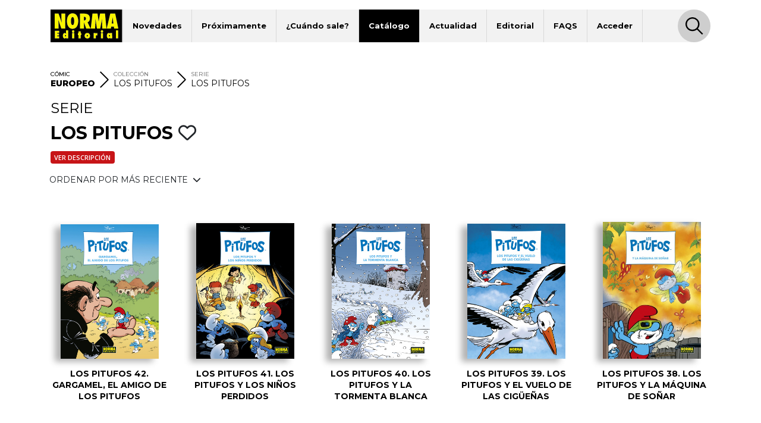

--- FILE ---
content_type: text/html; charset=UTF-8
request_url: https://www.normaeditorial.com/catalogo/comic-europeo/los-pitufos/los-pitufos/albumes
body_size: 6886
content:
<!DOCTYPE html><html lang="es"><head><!-- Google Consent Mode --><script data-cookieconsent="ignore">
    window.dataLayer = window.dataLayer || [];
    function gtag() {
        dataLayer.push(arguments);
    }
    gtag('consent', 'default', {
        'ad_personalization': 'denied',
        'ad_storage': 'denied',
        'ad_user_data': 'denied',
        'analytics_storage': 'denied',
        'functionality_storage': 'denied',
        'personalization_storage': 'denied',
        'security_storage': 'granted',
        'wait_for_update': 500,
    });
    gtag("set", "ads_data_redaction", true);
    gtag("set", "url_passthrough", false);
</script><!-- End Google Consent Mode --><!-- Google tag (gtag.js) --><script data-cookieconsent="ignore" async src="https://www.googletagmanager.com/gtag/js?id=G-95P7WBC0W9"></script><script data-cookieconsent="ignore">
    window.dataLayer = window.dataLayer || [];
    function gtag(){dataLayer.push(arguments);}
    gtag('js', new Date());

    gtag('config', 'G-95P7WBC0W9');
</script><!-- End Google tag (gtag.js) --><!-- Facebook Pixel Code --><script data-cookieconsent="ignore">
!function(f,b,e,v,n,t,s){if(f.fbq)return;n=f.fbq=function(){n.callMethod?n.callMethod.apply(n,arguments):n.queue.push(arguments)};if(!f._fbq)f._fbq=n;n.push=n;n.loaded=!0;n.version='2.0';n.queue=[];t=b.createElement(e);t.async=!0;t.src=v;s=b.getElementsByTagName(e)[0];s.parentNode.insertBefore(t,s)}(window, document,'script','https://connect.facebook.net/en_US/fbevents.js');
fbq('consent', 'revoke');
fbq('init', '202111750692637');
fbq('track', 'PageView');
window.addEventListener('CookiebotOnConsentReady',function(e){
fbq('consent',Cookiebot.consent.marketing?'grant':'revoke')},!1)
</script><noscript><img height="1" width="1" style="display:none" src="https://www.facebook.com/tr?id=202111750692637&ev=PageView&noscript=1"/></noscript><!-- End Facebook Pixel Code --><!-- Cookiebot CMP--><script id="Cookiebot" src="https://consent.cookiebot.com/uc.js" data-cbid="5bfa9a97-9575-47c5-bfc1-a0d7d568fbb6" type="text/javascript"></script><!-- End Cookiebot CMP --><meta charset="utf-8"><meta name="viewport" content="width=device-width, initial-scale=1, shrink-to-fit=no"><title>Álbumes de la serie LOS PITUFOS - Norma Editorial</title><meta name="description" content="Todos los álbumes de la serie LOS PITUFOS" /><meta name="author" content="iquadrat" /><meta name="language" content="es"><meta property="og:description" content="Todos los álbumes de la serie LOS PITUFOS" /><meta property="og:locale" content="es_ES" /><meta property="og:image" content="https://www.normaeditorial.com/images/logo.svg" /><meta property="og:type" content="website" /><meta property="og:title" content="Álbumes de la serie LOS PITUFOS - Norma Editorial" /><meta property="og:url" content="https://www.normaeditorial.com/catalogo/comic-europeo/los-pitufos/los-pitufos/albumes" /><meta property="og:site_name" content="Norma Editorial" /><meta name="twitter:card" content="summary_large_image"><meta name="twitter:title" content="Álbumes de la serie LOS PITUFOS - Norma Editorial"><meta name="twitter:description" content="Todos los álbumes de la serie LOS PITUFOS"><meta name="twitter:site" content="@NormaEditorial"><meta name="twitter:creator" content="@NormaEditorial"><meta name="twitter:url" content="https://www.normaeditorial.com/catalogo/comic-europeo/los-pitufos/los-pitufos/albumes"><meta name="twitter:image" content="https://www.normaeditorial.com/images/logo.svg" /><link rel="apple-touch-icon" href="/images/favicon/apple-touch-icon-114x114.png"/><link rel="apple-touch-icon" sizes="57x57" href="/images/favicon/apple-icon-57x57.png"><link rel="apple-touch-icon" sizes="60x60" href="/images/favicon/apple-icon-60x60.png"><link rel="apple-touch-icon" sizes="72x72" href="/images/favicon/apple-icon-72x72.png"><link rel="apple-touch-icon" sizes="76x76" href="/images/favicon/apple-icon-76x76.png"><link rel="apple-touch-icon" sizes="114x114" href="/images/favicon/apple-icon-114x114.png"><link rel="apple-touch-icon" sizes="120x120" href="/images/favicon/apple-icon-120x120.png"><link rel="apple-touch-icon" sizes="144x144" href="/images/favicon/apple-icon-144x144.png"><link rel="apple-touch-icon" sizes="152x152" href="/images/favicon/apple-icon-152x152.png"><link rel="apple-touch-icon" sizes="180x180" href="/images/favicon/apple-icon-180x180.png"><link rel="icon" type="image/png" sizes="192x192"  href="/images/favicon/android-icon-192x192.png"><link rel="icon" type="image/png" sizes="32x32" href="/images/favicon/favicon-32x32.png"><link rel="icon" type="image/png" sizes="96x96" href="/images/favicon/favicon-96x96.png"><link rel="icon" type="image/png" sizes="16x16" href="/images/favicon/favicon-16x16.png"><meta name="msapplication-TileColor" content="#ffffff"><meta name="msapplication-TileImage" content="/images/favicon/ms-icon-144x144.png"><meta name="geo.region" content="ES-CT" /><meta name="geo.placename" content="Barcelona" /><meta name="geo.position" content="41.392274;2.178569" /><meta name="ICBM" content="41.392274, 2.178569" /><meta name="theme-color" content="#000"/><meta name="apple-mobile-web-app-status-bar-style" content="black-translucent"><link rel="canonical" href="https://www.normaeditorial.com/catalogo/comic-europeo/los-pitufos/los-pitufos/albumes" /><link rel="stylesheet" href="https://cdnjs.cloudflare.com/ajax/libs/font-awesome/6.4.2/css/all.min.css" /><link href="https://fonts.googleapis.com/css?family=Open+Sans:400,400i,600,700&amp;display=swap" rel="stylesheet"><link href="https://fonts.googleapis.com/css?family=Montserrat:300,400,500,600,700,800&amp;display=swap" rel="stylesheet"><link rel="stylesheet" type="text/css" href="https://cdnjs.cloudflare.com/ajax/libs/slick-carousel/1.8.1/slick.min.css"/><link rel="stylesheet" type="text/css" href="https://cdnjs.cloudflare.com/ajax/libs/slick-carousel/1.8.1/slick-theme.min.css"/><link rel="stylesheet" href="https://cdnjs.cloudflare.com/ajax/libs/fancybox/3.5.7/jquery.fancybox.min.css" /><link rel="stylesheet" href="/build/app.3d6c00b6.css"></head><body><header id="header"><div class="container"><div class="row"><div class="col order-0"><nav id="navbar-header" class="navbar navbar-expand-lg"><a href="/"><img class="logo" src="/images/logo.svg" alt="Norma Editorial" /></a><button class="navbar-toggler" type="button" data-toggle="collapse" data-target="#menu" aria-controls="menu" aria-expanded="false" aria-label="Toggle navigation"><img class="bars-icon" src="/images/bars.svg" alt="Abrir menu"><img class="close-icon" src="/images/close.svg" alt="Cerrar menu"></button><div class="collapse navbar-collapse" id="menu"><ul class="navbar-nav"><li class="nav-item "><a href="#" class="nav-link">Novedades</a><ul class="sub-nav"><li><a href="/novedades/comic-europeo">Cómic Europeo</a></li><li><a href="/novedades/comic-americano">Cómic Americano</a></li><li><a href="/novedades/manga">Manga</a></li><li><a href="/novedades/libros-ilustrados">Libros ilustrados</a></li><li><a href="/novedades/danmei">Danmei</a></li><li><a href="/revista-descubre">Revista DESCUBRE</a></li></ul></li><li class="nav-item "><a href="/proximamente" class="nav-link">Próximamente</a><ul class="sub-nav"><li><a href="/proximamente#europeo">Cómic Europeo</a></li><li><a href="/proximamente#manga">Manga</a></li></ul></li><li class="nav-item "><a href="#" class="nav-link">¿Cuándo sale?</a><ul class="sub-nav"><li><a href="/cuando-sale/comic-europeo">Cómic Europeo</a></li><li><a href="/cuando-sale/comic-americano">Cómic Americano</a></li><li><a href="/cuando-sale/manga">Manga</a></li><li><a href="/cuando-sale/libros-ilustrados">Libros ilustrados</a></li><li><a href="/cuando-sale/danmei">Danmei</a></li></ul></li><li class="nav-item active"><a href="#" class="nav-link">Catálogo</a><ul class="sub-nav"><li><a href="/catalogo/comic-europeo">Cómic Europeo</a></li><li><a href="/catalogo/comic-americano">Cómic Americano</a></li><li><a href="/catalogo/manga">Manga</a></li><li><a href="/catalogo/libros-ilustrados">Libros ilustrados</a></li><li><a href="/catalogo/merchandising">Merchandising</a></li><li><a href="/catalogo/danmei">Danmei</a></li><li><a href="http://www.cimoc.com" target="_cimoc">Edición digital</a></li><li><a href="/generos">Géneros</a></li><li><a href="/etiquetas">Etiquetas</a></li></ul></li><li class="nav-item "><a href="#" class="nav-link">Actualidad</a><ul class="sub-nav"><li><a href="/agenda">Agenda</a></li><li><a href="/noticias">Noticias</a></li><li><a href="/noticias/comic-americano">Cómic Americano</a></li><li><a href="/noticias/comic-europeo">Cómic Europeo</a></li><li><a href="/noticias/manga">Manga</a></li><li><a href="/noticias/norma-editorial">Norma Editorial</a></li><li><a href="/noticias/libro-ilustrado">Libro ilustrado</a></li></ul></li><li class="nav-item "><a href="#" class="nav-link">Editorial</a><ul class="sub-nav"><li><a href="/conocenos">Conócenos</a></li><li><a href="/contacto">Contacto</a></li><li><a href="/envio-artes">Envío de artes</a></li><li><a href="/bolsa-trabajo">Bolsa de trabajo</a></li><li><a href="/donde-comprar">Dónde comprar</a></li><li><a href="/distribucion">Distribución</a></li><li><a href="/boletines">Boletines</a></li><li><a href="/prensa">Prensa</a></li><li><a href="/normaland">Normaland</a></li></ul></li><li class="nav-item "><a href="/faqs" class="nav-link">FAQS</a></li><li class="nav-item "><a href="/usuario/registro" class="nav-link">Acceder</a></li></ul><div id="search-header-toggler"><button class="btn search-toggler" data-function="toggleSearch"><span><img src="/images/search.svg" alt="Buscar"></span></button><button class="btn search-close"><span><img src="/images/close.svg" alt="Cerrar" data-function="menuClose"></span></button></div></div></nav></div><form id="seeker-form" class="col-xl-10 offset-xl-1 order-1"><div class="row"><div class="col"><div class="search-bar"><img class="search-bar__icon" src="/images/search.svg" alt="Buscar"><input id="buscadorInput" class="form-control search-bar__input" type="text" placeholder="Encuentra" aria-label="Encuentra" data-token="d9iGi2zqxaHacs5kwMqm6xzYWnftqXDhVzka7C51eqU"><button type="button" id="clear-input" class="btn"><img class="search-bar__icon" src="/images/back.svg" alt="Limpiar"></button></div></div></div></form><div id="seeker-results" class="col-xl-10 offset-xl-1 order-3"><div class="row"><div class="col-lg-3 order-1 order-lg-0 applied-filter"><div class="row justify-content-center"><div class="item col-12 col-sm col-lg-12" id="list-coleccion" style="display: none;"><label>COLECCIONES</label><div id="data-coleccion"></div></div><div class="item col-12 col-sm col-lg-12" id="list-serie" style="display: none;"><label>SERIES</label><div id="data-serie"></div></div><div class="item col-12 col-sm col-lg-12" id="list-autor" style="display: none;"><label>AUTORES</label><div id="data-autor"></div></div><div class="item col-12 col-sm col-lg-12" id="list-etiqueta" style="display: none;"><label>ETIQUETAS</label><div id="data-etiqueta"></div></div></div></div><div id="results-list" class="col-lg-9 order-0 order-lg-1"><div class="row justify-content-center" id="list-data-producto"></div></div></div></div></div><div class="row" id="buscador-link"><div class="col text-center" id="buscador-count"></div></div></div></header><main id="catalogo"><section id="breadcrumb"><div class="container"><div class="row"><div class="col"><nav><ol itemscope itemtype="http://schema.org/BreadcrumbList"><li itemprop="itemListElement" itemscope itemtype="http://schema.org/ListItem"><label>CÓMIC</label><a itemprop="item" href="/catalogo/comic-europeo"><span itemprop="name"><strong>EUROPEO</strong></span></a><meta itemprop="position" content="1" /></li><li class="separator"><img src="/images/right.svg" alt=">"></li><li class="coleccion" itemprop="itemListElement" itemscope itemtype="http://schema.org/ListItem"><label>COLECCIÓN</label><a itemprop="item" href="/catalogo/comic-europeo/los-pitufos"><span itemprop="name">LOS PITUFOS</span></a><meta itemprop="position" content="2" /></li><li class="separator d-none d-md-inline"><img src="/images/right.svg" alt=">"></li><li class="serie d-none d-md-inline" itemprop="itemListElement" itemscope itemtype="http://schema.org/ListItem"><label>SERIE</label><a itemprop="item" href="/catalogo/comic-europeo/los-pitufos/los-pitufos"><span itemprop="name">LOS PITUFOS</span></a><meta itemprop="position" content="3" /></li></ol></nav></div></div></div></section><section><div class="container"><div class="row"><div class="col"><h1><div class="h2">SERIE</div><div class="h1">
                                LOS PITUFOS
                                                                                <button class="btn fav" data-type="serie" data-status="0" data-value="485"><i class="far fa-heart"></i></button></div></h1><a href="/catalogo/comic-europeo/los-pitufos/los-pitufos" class="badge badge-serie mb-2" style="margin-left:0 !important;">Ver descripción</a></div></div><div id="group-buttons"><div class="row"><div class="col-md-auto p-0 mr-auto"><div class="btn-group"><button type="button" class="btn dropdown-toggle" data-toggle="dropdown" data-display="static" aria-haspopup="true" aria-expanded="false">
                ORDENAR POR MÁS RECIENTE <i class="fas fa-chevron-down ml-1"></i></button><div class="dropdown-menu"><a class="dropdown-item" href="/catalogo/comic-europeo/los-pitufos/los-pitufos/albumes?o=fecha">MÁS ANTIGUO</a><a class="dropdown-item" href="/catalogo/comic-europeo/los-pitufos/los-pitufos/albumes?o=titulo">TÍTULO</a></div></div></div></div></div><div id="list" class="row"><div class="item"><div class="book-item"><div class="outer-cover"><a href="/ficha/comic-europeo/los-pitufos/los-pitufos/los-pitufos-42-gargamel-el-amigo-de-los-pitufos"><div class="position-relative"><img class="lazy cover" src="/images/album-nofoto.jpg" data-src="/upload/media/albumes/0001/37/thumb_36061_albumes_medium.jpeg" alt="LOS PITUFOS 42. GARGAMEL, EL AMIGO DE LOS PITUFOS" /></div></a></div><a href="/ficha/comic-europeo/los-pitufos/los-pitufos/los-pitufos-42-gargamel-el-amigo-de-los-pitufos" class="caption"><h2>LOS PITUFOS 42. GARGAMEL, EL AMIGO DE LOS PITUFOS</h2></a></div></div><div class="item"><div class="book-item"><div class="outer-cover"><a href="/ficha/comic-europeo/los-pitufos/los-pitufos/los-pitufos-41-los-pitufos-y-los-ninos-perdidos"><div class="position-relative"><img class="lazy cover" src="/images/album-nofoto.jpg" data-src="/upload/media/albumes/0001/29/thumb_28306_albumes_medium.jpeg" alt="LOS PITUFOS 41. LOS PITUFOS Y LOS NIÑOS PERDIDOS" /></div></a></div><a href="/ficha/comic-europeo/los-pitufos/los-pitufos/los-pitufos-41-los-pitufos-y-los-ninos-perdidos" class="caption"><h2>LOS PITUFOS 41. LOS PITUFOS Y LOS NIÑOS PERDIDOS</h2></a></div></div><div class="item"><div class="book-item"><div class="outer-cover"><a href="/ficha/comic-europeo/los-pitufos/los-pitufos/los-pitufos-40-los-pitufos-y-la-tormenta-blanca"><div class="position-relative"><img class="lazy cover" src="/images/album-nofoto.jpg" data-src="/upload/media/albumes/0001/24/thumb_23608_albumes_medium.jpeg" alt="LOS PITUFOS 40. LOS PITUFOS Y LA TORMENTA BLANCA" /></div></a></div><a href="/ficha/comic-europeo/los-pitufos/los-pitufos/los-pitufos-40-los-pitufos-y-la-tormenta-blanca" class="caption"><h2>LOS PITUFOS 40. LOS PITUFOS Y LA TORMENTA BLANCA</h2></a></div></div><div class="item"><div class="book-item"><div class="outer-cover"><a href="/ficha/comic-europeo/los-pitufos/los-pitufos/los-pitufos-39-los-pitufos-y-el-vuelo-de-las-cigueenas"><div class="position-relative"><img class="lazy cover" src="/images/album-nofoto.jpg" data-src="/upload/media/albumes/0001/18/thumb_17676_albumes_medium.jpeg" alt="LOS PITUFOS 39. LOS PITUFOS Y EL VUELO DE LAS CIGÜEÑAS" /></div></a></div><a href="/ficha/comic-europeo/los-pitufos/los-pitufos/los-pitufos-39-los-pitufos-y-el-vuelo-de-las-cigueenas" class="caption"><h2>LOS PITUFOS 39. LOS PITUFOS Y EL VUELO DE LAS CIGÜEÑAS</h2></a></div></div><div class="item"><div class="book-item"><div class="outer-cover"><a href="/ficha/comic-europeo/los-pitufos/los-pitufos/los-pitufos-38-los-pitufos-y-la-maquina-de-sonar"><div class="position-relative"><img class="lazy cover" src="/images/album-nofoto.jpg" data-src="/upload/media/albumes/0001/07/thumb_6473_albumes_medium.jpeg" alt="LOS PITUFOS 38. LOS PITUFOS Y LA MÁQUINA DE SOÑAR" /></div></a></div><a href="/ficha/comic-europeo/los-pitufos/los-pitufos/los-pitufos-38-los-pitufos-y-la-maquina-de-sonar" class="caption"><h2>LOS PITUFOS 38. LOS PITUFOS Y LA MÁQUINA DE SOÑAR</h2></a></div></div><div class="item"><div class="book-item"><div class="outer-cover"><a href="/ficha/comic-europeo/los-pitufos/los-pitufos/los-pitufos-37-los-pitufos-y-el-dragon-del-lago"><div class="position-relative"><img class="lazy cover" src="/images/album-nofoto.jpg" data-src="/upload/media/albumes/0001/07/thumb_6225_albumes_medium.jpeg" alt="LOS PITUFOS 37. LOS PITUFOS Y EL DRAGÓN DEL LAGO" /></div></a></div><a href="/ficha/comic-europeo/los-pitufos/los-pitufos/los-pitufos-37-los-pitufos-y-el-dragon-del-lago" class="caption"><h2>LOS PITUFOS 37. LOS PITUFOS Y EL DRAGÓN DEL LAGO</h2></a></div></div><div class="item"><div class="book-item"><div class="outer-cover"><a href="/ficha/comic-europeo/los-pitufos/los-pitufos/los-pitufos-36-los-pitufos-y-las-judias-malva"><div class="position-relative"><img class="lazy cover" src="/images/album-nofoto.jpg" data-src="/upload/media/albumes/0001/06/thumb_5947_albumes_medium.jpeg" alt="LOS PITUFOS 36. LOS PITUFOS Y LAS JUDÍAS MALVA" /></div></a></div><a href="/ficha/comic-europeo/los-pitufos/los-pitufos/los-pitufos-36-los-pitufos-y-las-judias-malva" class="caption"><h2>LOS PITUFOS 36. LOS PITUFOS Y LAS JUDÍAS MALVA</h2></a></div></div><div class="item"><div class="book-item"><div class="outer-cover"><a href="/ficha/comic-europeo/los-pitufos/los-pitufos/los-pitufos-35-los-pitufos-y-el-medio-genio"><div class="position-relative"><img class="lazy cover" src="/images/album-nofoto.jpg" data-src="/upload/media/albumes/0001/06/thumb_5495_albumes_medium.jpeg" alt="LOS PITUFOS 35. LOS PITUFOS Y EL MEDIO GENIO" /></div></a></div><a href="/ficha/comic-europeo/los-pitufos/los-pitufos/los-pitufos-35-los-pitufos-y-el-medio-genio" class="caption"><h2>LOS PITUFOS 35. LOS PITUFOS Y EL MEDIO GENIO</h2></a></div></div><div class="item"><div class="book-item"><div class="outer-cover"><a href="/ficha/comic-europeo/los-pitufos/los-pitufos/los-pitufos-34-el-pitufo-heroe"><div class="position-relative"><img class="lazy cover" src="/images/album-nofoto.jpg" data-src="/upload/media/albumes/0001/06/thumb_5172_albumes_medium.jpeg" alt="LOS PITUFOS 34. EL PITUFO HÉROE" /></div></a></div><a href="/ficha/comic-europeo/los-pitufos/los-pitufos/los-pitufos-34-el-pitufo-heroe" class="caption"><h2>LOS PITUFOS 34. EL PITUFO HÉROE</h2></a></div></div><div class="item"><div class="book-item"><div class="outer-cover"><a href="/ficha/comic-europeo/los-pitufos/los-pitufos/los-pitufos-26-un-nino-en-la-aldea-de-los-pitufos"><div class="position-relative"><img class="lazy cover" src="/images/album-nofoto.jpg" data-src="/upload/media/albumes/0001/05/thumb_4840_albumes_medium.jpeg" alt="LOS PITUFOS 26. UN NIÑO EN LA ALDEA DE LOS PITUFOS" /></div></a></div><a href="/ficha/comic-europeo/los-pitufos/los-pitufos/los-pitufos-26-un-nino-en-la-aldea-de-los-pitufos" class="caption"><h2>LOS PITUFOS 26. UN NIÑO EN LA ALDEA DE LOS PITUFOS</h2></a></div></div><div class="item"><div class="book-item"><div class="outer-cover"><a href="/ficha/comic-europeo/los-pitufos/los-pitufos/los-pitufos-25-ensalada-de-pitufos"><div class="position-relative"><img class="lazy cover" src="/images/album-nofoto.jpg" data-src="/upload/media/albumes/0001/05/thumb_4807_albumes_medium.jpeg" alt="LOS PITUFOS 25. ENSALADA DE PITUFOS" /></div></a></div><a href="/ficha/comic-europeo/los-pitufos/los-pitufos/los-pitufos-25-ensalada-de-pitufos" class="caption"><h2>LOS PITUFOS 25. ENSALADA DE PITUFOS</h2></a></div></div><div class="item"><div class="book-item"><div class="outer-cover"><a href="/ficha/comic-europeo/los-pitufos/los-pitufos/los-pitufos-24-los-pitufos-jugadores"><div class="position-relative"><img class="lazy cover" src="/images/album-nofoto.jpg" data-src="/upload/media/albumes/0001/05/thumb_4779_albumes_medium.jpeg" alt="LOS PITUFOS 24. LOS PITUFOS JUGADORES" /></div></a></div><a href="/ficha/comic-europeo/los-pitufos/los-pitufos/los-pitufos-24-los-pitufos-jugadores" class="caption"><h2>LOS PITUFOS 24. LOS PITUFOS JUGADORES</h2></a></div></div><div class="item"><div class="book-item"><div class="outer-cover"><a href="/ficha/comic-europeo/los-pitufos/los-pitufos/los-pitufos-23-el-pitufo-reportero"><div class="position-relative"><img class="lazy cover" src="/images/album-nofoto.jpg" data-src="/upload/media/albumes/0001/05/thumb_4759_albumes_medium.jpeg" alt="LOS PITUFOS 23. EL PITUFO REPORTERO" /></div></a></div><a href="/ficha/comic-europeo/los-pitufos/los-pitufos/los-pitufos-23-el-pitufo-reportero" class="caption"><h2>LOS PITUFOS 23. EL PITUFO REPORTERO</h2></a></div></div><div class="item"><div class="book-item"><div class="outer-cover"><a href="/ficha/comic-europeo/los-pitufos/los-pitufos/los-pitufos-33-los-pitufos-y-el-amor-brujo"><div class="position-relative"><img class="lazy cover" src="/images/album-nofoto.jpg" data-src="/upload/media/albumes/0001/05/thumb_4739_albumes_medium.jpeg" alt="LOS PITUFOS 33. LOS PITUFOS Y EL AMOR BRUJO" /></div></a></div><a href="/ficha/comic-europeo/los-pitufos/los-pitufos/los-pitufos-33-los-pitufos-y-el-amor-brujo" class="caption"><h2>LOS PITUFOS 33. LOS PITUFOS Y EL AMOR BRUJO</h2></a></div></div><div class="item"><div class="book-item"><div class="outer-cover"><a href="/ficha/comic-europeo/los-pitufos/los-pitufos/los-pitufos-22-el-progreso-no-se-pitufa"><div class="position-relative"><img class="lazy cover" src="/images/album-nofoto.jpg" data-src="/upload/media/albumes/0001/05/thumb_4634_albumes_medium.jpeg" alt="LOS PITUFOS 22. EL PROGRESO NO SE PITUFA" /></div></a></div><a href="/ficha/comic-europeo/los-pitufos/los-pitufos/los-pitufos-22-el-progreso-no-se-pitufa" class="caption"><h2>LOS PITUFOS 22. EL PROGRESO NO SE PITUFA</h2></a></div></div><div class="item"><div class="book-item"><div class="outer-cover"><a href="/ficha/comic-europeo/los-pitufos/los-pitufos/los-pitufos-21-la-amenaza-pitufa"><div class="position-relative"><img class="lazy cover" src="/images/album-nofoto.jpg" data-src="/upload/media/albumes/0001/05/thumb_4576_albumes_medium.jpeg" alt="LOS PITUFOS 21. LA AMENAZA PITUFA" /></div></a></div><a href="/ficha/comic-europeo/los-pitufos/los-pitufos/los-pitufos-21-la-amenaza-pitufa" class="caption"><h2>LOS PITUFOS 21. LA AMENAZA PITUFA</h2></a></div></div><div class="item"><div class="book-item"><div class="outer-cover"><a href="/ficha/comic-europeo/los-pitufos/los-pitufos/los-pitufos-20-el-pitufo-salvaje"><div class="position-relative"><img class="lazy cover" src="/images/album-nofoto.jpg" data-src="/upload/media/albumes/0001/05/thumb_4546_albumes_medium.jpeg" alt="LOS PITUFOS 20. EL PITUFO SALVAJE" /></div></a></div><a href="/ficha/comic-europeo/los-pitufos/los-pitufos/los-pitufos-20-el-pitufo-salvaje" class="caption"><h2>LOS PITUFOS 20. EL PITUFO SALVAJE</h2></a></div></div><div class="item"><div class="book-item"><div class="outer-cover"><a href="/ficha/comic-europeo/los-pitufos/los-pitufos/los-pitufos-32-los-pitufos-en-pilulit"><div class="position-relative"><img class="lazy cover" src="/images/album-nofoto.jpg" data-src="/upload/media/albumes/0001/05/thumb_4544_albumes_medium.jpeg" alt="LOS PITUFOS 32. LOS PITUFOS EN PILULIT" /></div></a></div><a href="/ficha/comic-europeo/los-pitufos/los-pitufos/los-pitufos-32-los-pitufos-en-pilulit" class="caption"><h2>LOS PITUFOS 32. LOS PITUFOS EN PILULIT</h2></a></div></div><div class="item"><div class="book-item"><div class="outer-cover"><a href="/ficha/comic-europeo/los-pitufos/los-pitufos/los-pitufos-19-doctor-pitufo"><div class="position-relative"><img class="lazy cover" src="/images/album-nofoto.jpg" data-src="/upload/media/albumes/0001/05/thumb_4519_albumes_medium.jpeg" alt="LOS PITUFOS 19: DOCTOR PITUFO" /></div></a></div><a href="/ficha/comic-europeo/los-pitufos/los-pitufos/los-pitufos-19-doctor-pitufo" class="caption"><h2>LOS PITUFOS 19: DOCTOR PITUFO</h2></a></div></div><div class="item"><div class="book-item"><div class="outer-cover"><a href="/ficha/comic-europeo/los-pitufos/los-pitufos/los-pitufos-31-los-pitufos-del-orden"><div class="position-relative"><img class="lazy cover" src="/images/album-nofoto.jpg" data-src="/upload/media/albumes/0001/05/thumb_4467_albumes_medium.jpeg" alt="LOS PITUFOS 31. LOS PITUFOS DEL ORDEN" /></div></a></div><a href="/ficha/comic-europeo/los-pitufos/los-pitufos/los-pitufos-31-los-pitufos-del-orden" class="caption"><h2>LOS PITUFOS 31. LOS PITUFOS DEL ORDEN</h2></a></div></div><div class="item"><div class="book-item"><div class="outer-cover"><a href="/ficha/comic-europeo/los-pitufos/los-pitufos/los-pitufos-18-el-pitufador-de-joyas"><div class="position-relative"><img class="lazy cover" src="/images/album-nofoto.jpg" data-src="/upload/media/albumes/0001/05/thumb_4426_albumes_medium.jpeg" alt="LOS PITUFOS 18. EL PITUFADOR DE JOYAS" /></div></a></div><a href="/ficha/comic-europeo/los-pitufos/los-pitufos/los-pitufos-18-el-pitufador-de-joyas" class="caption"><h2>LOS PITUFOS 18. EL PITUFADOR DE JOYAS</h2></a></div></div><div class="item"><div class="book-item"><div class="outer-cover"><a href="/ficha/comic-europeo/los-pitufos/los-pitufos/los-pitufos-30-el-arbol-de-oro"><div class="position-relative"><img class="lazy cover" src="/images/album-nofoto.jpg" data-src="/upload/media/albumes/0001/05/thumb_4368_albumes_medium.jpeg" alt="LOS PITUFOS 30. EL ÁRBOL DE ORO" /></div></a></div><a href="/ficha/comic-europeo/los-pitufos/los-pitufos/los-pitufos-30-el-arbol-de-oro" class="caption"><h2>LOS PITUFOS 30. EL ÁRBOL DE ORO</h2></a></div></div><div class="item"><div class="book-item"><div class="outer-cover"><a href="/ficha/comic-europeo/los-pitufos/los-pitufos/los-pitufos-29-la-gran-pitufina"><div class="position-relative"><img class="lazy cover" src="/images/album-nofoto.jpg" data-src="/upload/media/albumes/0001/05/thumb_4341_albumes_medium.jpeg" alt="LOS PITUFOS 29. LA GRAN PITUFINA" /></div></a></div><a href="/ficha/comic-europeo/los-pitufos/los-pitufos/los-pitufos-29-la-gran-pitufina" class="caption"><h2>LOS PITUFOS 29. LA GRAN PITUFINA</h2></a></div></div><div class="item"><div class="book-item"><div class="outer-cover"><a href="/ficha/comic-europeo/los-pitufos/los-pitufos/los-pitufos-17-el-pitufo-financiero"><div class="position-relative"><img class="lazy cover" src="/images/album-nofoto.jpg" data-src="/upload/media/albumes/0001/05/thumb_4318_albumes_medium.jpeg" alt="LOS PITUFOS 17. EL PITUFO FINANCIERO" /></div></a></div><a href="/ficha/comic-europeo/los-pitufos/los-pitufos/los-pitufos-17-el-pitufo-financiero" class="caption"><h2>LOS PITUFOS 17. EL PITUFO FINANCIERO</h2></a></div></div><div class="item"><div class="book-item"><div class="outer-cover"><a href="/ficha/comic-europeo/los-pitufos/los-pitufos/los-pitufos-15-el-aeropitufo"><div class="position-relative"><img class="lazy cover" src="/images/album-nofoto.jpg" data-src="/upload/media/albumes/0001/05/thumb_4297_albumes_medium.jpeg" alt="LOS PITUFOS 15. EL AEROPITUFO" /></div></a></div><a href="/ficha/comic-europeo/los-pitufos/los-pitufos/los-pitufos-15-el-aeropitufo" class="caption"><h2>LOS PITUFOS 15. EL AEROPITUFO</h2></a></div></div><div class="item"><div class="book-item"><div class="outer-cover"><a href="/ficha/comic-europeo/los-pitufos/los-pitufos/los-pitufos-16-el-extrano-despertar-del-pitufo-perezoso"><div class="position-relative"><img class="lazy cover" src="/images/album-nofoto.jpg" data-src="/upload/media/albumes/0001/05/thumb_4298_albumes_medium.jpeg" alt="LOS PITUFOS 16. EL EXTRAÑO DESPERTAR DEL PITUFO PEREZOSO" /></div></a></div><a href="/ficha/comic-europeo/los-pitufos/los-pitufos/los-pitufos-16-el-extrano-despertar-del-pitufo-perezoso" class="caption"><h2>LOS PITUFOS 16. EL EXTRAÑO DESPERTAR DEL PITUFO PEREZOSO</h2></a></div></div><div class="item"><div class="book-item"><div class="outer-cover"><a href="/ficha/comic-europeo/los-pitufos/los-pitufos/los-pitufos-13-el-bebe-pitufo"><div class="position-relative"><img class="lazy cover" src="/images/album-nofoto.jpg" data-src="/upload/media/albumes/0001/05/thumb_4288_albumes_medium.jpeg" alt="LOS PITUFOS 13. EL BEBÉ PITUFO" /></div></a></div><a href="/ficha/comic-europeo/los-pitufos/los-pitufos/los-pitufos-13-el-bebe-pitufo" class="caption"><h2>LOS PITUFOS 13. EL BEBÉ PITUFO</h2></a></div></div><div class="item"><div class="book-item"><div class="outer-cover"><a href="/ficha/comic-europeo/los-pitufos/los-pitufos/los-pitufos-14-los-pitufos-y-los-pitufitos"><div class="position-relative"><img class="lazy cover" src="/images/album-nofoto.jpg" data-src="/upload/media/albumes/0001/05/thumb_4283_albumes_medium.jpeg" alt="LOS PITUFOS 14. LOS PITUFOS Y LOS PITUFITOS" /></div></a></div><a href="/ficha/comic-europeo/los-pitufos/los-pitufos/los-pitufos-14-los-pitufos-y-los-pitufitos" class="caption"><h2>LOS PITUFOS 14. LOS PITUFOS Y LOS PITUFITOS</h2></a></div></div><div class="item"><div class="book-item"><div class="outer-cover"><a href="/ficha/comic-europeo/los-pitufos/los-pitufos/los-pitufos-11-sopa-de-pitufos"><div class="position-relative"><img class="lazy cover" src="/images/album-nofoto.jpg" data-src="/upload/media/albumes/0001/05/thumb_4271_albumes_medium.jpeg" alt="LOS PITUFOS 11. SOPA DE PITUFOS" /></div></a></div><a href="/ficha/comic-europeo/los-pitufos/los-pitufos/los-pitufos-11-sopa-de-pitufos" class="caption"><h2>LOS PITUFOS 11. SOPA DE PITUFOS</h2></a></div></div><div class="item"><div class="book-item"><div class="outer-cover"><a href="/ficha/comic-europeo/los-pitufos/los-pitufos/los-pitufos-12-los-pitufos-olimpicos"><div class="position-relative"><img class="lazy cover" src="/images/album-nofoto.jpg" data-src="/upload/media/albumes/0001/05/thumb_4270_albumes_medium.jpeg" alt="LOS PITUFOS 12. LOS PITUFOS OLÍMPICOS" /></div></a></div><a href="/ficha/comic-europeo/los-pitufos/los-pitufos/los-pitufos-12-los-pitufos-olimpicos" class="caption"><h2>LOS PITUFOS 12. LOS PITUFOS OLÍMPICOS</h2></a></div></div><div class="item"><div class="book-item"><div class="outer-cover"><a href="/ficha/comic-europeo/los-pitufos/los-pitufos/los-pitufos-09-historias-de-pitufos"><div class="position-relative"><img class="lazy cover" src="/images/album-nofoto.jpg" data-src="/upload/media/albumes/0001/05/thumb_4241_albumes_medium.jpeg" alt="LOS PITUFOS 09. HISTORIAS DE PITUFOS" /></div></a></div><a href="/ficha/comic-europeo/los-pitufos/los-pitufos/los-pitufos-09-historias-de-pitufos" class="caption"><h2>LOS PITUFOS 09. HISTORIAS DE PITUFOS</h2></a></div></div><div class="item"><div class="book-item"><div class="outer-cover"><a href="/ficha/comic-europeo/los-pitufos/los-pitufos/los-pitufos-10-el-pitufo-verde-y-el-verde-pitufo"><div class="position-relative"><img class="lazy cover" src="/images/album-nofoto.jpg" data-src="/upload/media/albumes/0001/05/thumb_4235_albumes_medium.jpeg" alt="LOS PITUFOS 10. EL PITUFO VERDE Y EL VERDE PITUFO" /></div></a></div><a href="/ficha/comic-europeo/los-pitufos/los-pitufos/los-pitufos-10-el-pitufo-verde-y-el-verde-pitufo" class="caption"><h2>LOS PITUFOS 10. EL PITUFO VERDE Y EL VERDE PITUFO</h2></a></div></div><div class="item"><div class="book-item"><div class="outer-cover"><a href="/ficha/comic-europeo/los-pitufos/los-pitufos/los-pitufos-28-pitufos-al-agua"><div class="position-relative"><img class="lazy cover" src="/images/album-nofoto.jpg" data-src="/upload/media/albumes/0001/05/thumb_4242_albumes_medium.jpeg" alt="LOS PITUFOS 28. ¡PITUFOS AL AGUA!" /></div></a></div><a href="/ficha/comic-europeo/los-pitufos/los-pitufos/los-pitufos-28-pitufos-al-agua" class="caption"><h2>LOS PITUFOS 28. ¡PITUFOS AL AGUA!</h2></a></div></div><div class="item"><div class="book-item"><div class="outer-cover"><a href="/ficha/comic-europeo/los-pitufos/los-pitufos/los-pitufos-07-el-astropitufo"><div class="position-relative"><img class="lazy cover" src="/images/album-nofoto.jpg" data-src="/upload/media/albumes/0001/05/thumb_4227_albumes_medium.jpeg" alt="LOS PITUFOS 07. EL ASTROPITUFO" /></div></a></div><a href="/ficha/comic-europeo/los-pitufos/los-pitufos/los-pitufos-07-el-astropitufo" class="caption"><h2>LOS PITUFOS 07. EL ASTROPITUFO</h2></a></div></div><div class="item"><div class="book-item"><div class="outer-cover"><a href="/ficha/comic-europeo/los-pitufos/los-pitufos/los-pitufos-08-el-pitufo-aprendiz"><div class="position-relative"><img class="lazy cover" src="/images/album-nofoto.jpg" data-src="/upload/media/albumes/0001/05/thumb_4196_albumes_medium.jpeg" alt="LOS PITUFOS 08. EL PITUFO APRENDIZ" /></div></a></div><a href="/ficha/comic-europeo/los-pitufos/los-pitufos/los-pitufos-08-el-pitufo-aprendiz" class="caption"><h2>LOS PITUFOS 08. EL PITUFO APRENDIZ</h2></a></div></div><div class="item"><div class="book-item"><div class="outer-cover"><a href="/ficha/comic-europeo/los-pitufos/los-pitufos/los-pitufos-05-los-pitufos-y-el-huevo"><div class="position-relative"><img class="lazy cover" src="/images/album-nofoto.jpg" data-src="/upload/media/albumes/0001/05/thumb_4185_albumes_medium.jpeg" alt="LOS PITUFOS 05. LOS PITUFOS Y EL HUEVO" /></div></a></div><a href="/ficha/comic-europeo/los-pitufos/los-pitufos/los-pitufos-05-los-pitufos-y-el-huevo" class="caption"><h2>LOS PITUFOS 05. LOS PITUFOS Y EL HUEVO</h2></a></div></div><div class="item"><div class="book-item"><div class="outer-cover"><a href="/ficha/comic-europeo/los-pitufos/los-pitufos/los-pitufos-06-los-pitufos-y-el-ketekasko"><div class="position-relative"><img class="lazy cover" src="/images/album-nofoto.jpg" data-src="/upload/media/albumes/0001/05/thumb_4179_albumes_medium.jpeg" alt="LOS PITUFOS 06. LOS PITUFOS Y EL KETEKASKO" /></div></a></div><a href="/ficha/comic-europeo/los-pitufos/los-pitufos/los-pitufos-06-los-pitufos-y-el-ketekasko" class="caption"><h2>LOS PITUFOS 06. LOS PITUFOS Y EL KETEKASKO</h2></a></div></div><div class="item"><div class="book-item"><div class="outer-cover"><a href="/ficha/comic-europeo/los-pitufos/los-pitufos/los-pitufos-03-el-rey-pitufo"><div class="position-relative"><img class="lazy cover" src="/images/album-nofoto.jpg" data-src="/upload/media/albumes/0001/05/thumb_4162_albumes_medium.jpeg" alt="LOS PITUFOS 03. EL REY PITUFO" /></div></a></div><a href="/ficha/comic-europeo/los-pitufos/los-pitufos/los-pitufos-03-el-rey-pitufo" class="caption"><h2>LOS PITUFOS 03. EL REY PITUFO</h2></a></div></div><div class="item"><div class="book-item"><div class="outer-cover"><a href="/ficha/comic-europeo/los-pitufos/los-pitufos/los-pitufos-04-la-pitufina"><div class="position-relative"><img class="lazy cover" src="/images/album-nofoto.jpg" data-src="/upload/media/albumes/0001/05/thumb_4155_albumes_medium.jpeg" alt="LOS PITUFOS 04. LA PITUFINA" /></div></a></div><a href="/ficha/comic-europeo/los-pitufos/los-pitufos/los-pitufos-04-la-pitufina" class="caption"><h2>LOS PITUFOS 04. LA PITUFINA</h2></a></div></div><div class="item"><div class="book-item"><div class="outer-cover"><a href="/ficha/comic-europeo/los-pitufos/los-pitufos/los-pitufos-01-los-pitufos-negros"><div class="position-relative"><img class="lazy cover" src="/images/album-nofoto.jpg" data-src="/upload/media/albumes/0001/05/thumb_4141_albumes_medium.jpeg" alt="LOS PITUFOS 01. LOS PITUFOS NEGROS" /></div></a></div><a href="/ficha/comic-europeo/los-pitufos/los-pitufos/los-pitufos-01-los-pitufos-negros" class="caption"><h2>LOS PITUFOS 01. LOS PITUFOS NEGROS</h2></a></div></div><div class="item"><div class="book-item"><div class="outer-cover"><a href="/ficha/comic-europeo/los-pitufos/los-pitufos/los-pitufos-02-la-flauta-de-los-pitufos"><div class="position-relative"><img class="lazy cover" src="/images/album-nofoto.jpg" data-src="/upload/media/albumes/0001/05/thumb_4144_albumes_medium.jpeg" alt="LOS PITUFOS 02. LA FLAUTA DE LOS PITUFOS" /></div></a></div><a href="/ficha/comic-europeo/los-pitufos/los-pitufos/los-pitufos-02-la-flauta-de-los-pitufos" class="caption"><h2>LOS PITUFOS 02. LA FLAUTA DE LOS PITUFOS</h2></a></div></div><div class="item"><div class="book-item"><div class="outer-cover"><a href="/ficha/comic-europeo/los-pitufos/los-pitufos/los-pitufos-27-los-pitufos-y-el-libro-que-lo-dice-todo"><div class="position-relative"><img class="lazy cover" src="/images/album-nofoto.jpg" data-src="/upload/media/albumes/0001/05/thumb_4045_albumes_medium.jpeg" alt="LOS PITUFOS 27. LOS PITUFOS Y EL LIBRO QUE LO DICE TODO" /></div></a></div><a href="/ficha/comic-europeo/los-pitufos/los-pitufos/los-pitufos-27-los-pitufos-y-el-libro-que-lo-dice-todo" class="caption"><h2>LOS PITUFOS 27. LOS PITUFOS Y EL LIBRO QUE LO DICE TODO</h2></a></div></div></div></div></section></main><footer id="footer"><div class="container"><div class="row"><div class="col-12 col-lg-4 mb-3 text-center text-sm-left"><img class="logo" src="/images/logo-footer.svg" alt="Norma Editorial"/><address>Passeig Sant Joan 7, Pral<br />08010 Barcelona</address></div><div class="col-12 col-md-6 col-lg-4 mb-3 text-center text-sm-left"><label>Catálogo</label><nav><ul class="footer-catalogo"><li><a href="/novedades/comic-europeo">novedades Europeo</a></li><li><a href="/novedades/comic-americano">novedades Americano</a></li><li><a href="/novedades/manga">novedades Manga</a></li><li><a href="/novedades/libros-ilustrados">novedades Libros ilustrados</a></li><li><a href="/novedades/danmei">novedades Danmei</a></li><li><a href="/revista-descubre">Revista DESCUBRE</a></li><li><a href="/proximamente">próximamente</a></li><li><a href="/cuando-sale/comic-europeo">Cuando sale europeo</a></li><li><a href="/cuando-sale/comic-americano">Cuando sale americano</a></li><li><a href="/cuando-sale/manga">Cuando sale manga</a></li><li><a href="/noticias">noticias</a></li><li><a href="/catalogo/comic-europeo">catálogo Europeo</a></li><li><a href="/catalogo/comic-americano">catálogo Americano</a></li><li><a href="/catalogo/manga">catálogo Manga</a></li><li><a href="/catalogo/libros-ilustrados">catálogo Libros ilustrados</a></li><li><a href="/catalogo/merchandising">catálogo Merchandising</a></li><li><a href="/catalogo/danmei">catálogo Danmei</a></li><li><a href="http://www.cimoc.com" target="_cimoc">Edición digital</a></li><li><a href="/generos">Géneros</a></li><li><a href="/etiquetas">Etiquetas</a></li><li><a href="/agenda">agenda</a></li></ul></nav></div><div class="col-12 col-sm-6 col-md-3 col-lg-2 mb-3 text-center text-sm-left"><label>Editorial</label><nav><ul><li><a href="/conocenos">conócenos</a></li><li><a href="/contacto">contacto</a></li><li><a href="/envio-artes">envío de artes</a></li><li><a href="/bolsa-trabajo">bolsa de trabajo</a></li><li><a href="/donde-comprar">dónde comprar</a></li><li><a href="/usuario/registro">regístrate</a></li></ul></nav></div><div class="col-12 col-sm-6 col-md-3 col-lg-2 mb-3 text-center text-sm-left"><label>Distribución</label><nav><ul><li><a href="/distribucion">distribución</a></li><li><a href="/tarifa.xls">tarifas</a></li><li><a href="/boletines">boletines</a></li></ul></nav></div></div><div id="main-social" class="row"><div class="col offset-lg-4"><a class="badge badge-pill" href="https://www.facebook.com/NormaEditorial" target="_blank" rel="noopener noreferrer"><i class="fab fa-facebook-f"></i>Norma Editorial</a><a class="badge badge-pill" href="https://www.facebook.com/NormaEdManga" target="_blank" rel="noopener noreferrer"><i class="fab fa-facebook-f"></i>Manga</a><a class="badge badge-pill" href="https://x.com/NormaEditorial" target="_blank" rel="noopener noreferrer"><i class="fab fa-x-twitter"></i>Norma Editorial</a><a class="badge badge-pill" href="https://x.com/NormaEdManga" target="_blank" rel="noopener noreferrer"><i class="fab fa-x-twitter"></i>Manga</a><a class="badge badge-pill" href="https://www.instagram.com/Norma_Editorial/" target="_blank" rel="noopener noreferrer"><i class="fab fa-instagram"></i>Norma Editorial</a><a class="badge badge-pill" href="https://www.instagram.com/NormaEdManga" target="_blank" rel="noopener noreferrer"><i class="fab fa-instagram"></i>Manga</a><a class="badge badge-pill" href="https://www.youtube.com/user/MARKETINGNORMA" target="_blank" rel="noopener noreferrer"><i class="fab fa-youtube"></i>youtube</a></div></div><div id="other-sites" class="row"><div class="col offset-lg-4 text-center text-sm-left"><label>Otros sites</label><a href="http://normaeditorial.cat" target="_blank" rel="noopener noreferrer">normaeditorial.cat</a><a href="https://www.normacomics.com/" target="_blank" rel="noopener noreferrer">normacomics.com</a><a href="https://www.editorialastronave.com/" target="_blank" rel="noopener noreferrer">editorialastronave.com</a><a href="http://cimoc.com/" target="_blank" rel="noopener noreferrer">cimoc.com</a><a href="https://www.normaeditorial.com/concursomanga/" target="_blank" rel="noopener noreferrer">concursomanga.com</a></div></div></div><hr /><div class="container"><div class="row align-items-center"><div id="copyright" class="col-sm-auto"><span>&copy; Norma Editorial S.A.</span><a href="/terminos-legales">Términos legales</a><a href="https://iquadrat.com" target="_blank">Diseño web iquadrat</a></div><div id="social" class="col-sm-auto"><a href="https://www.facebook.com/NormaEditorial" target="_blank" rel="noopener noreferrer"><i class="fab fa-facebook-f"></i><span class="sr-only">Facebook</span></a><a href="https://x.com/NormaEditorial" target="_blank" rel="noopener noreferrer"><i class="fab fa-x-twitter"></i><span class="sr-only">Twitter</span></a><a href="https://www.instagram.com/Norma_Editorial/" target="_blank" rel="noopener noreferrer"><i class="fab fa-instagram"></i><span class="sr-only">Instagram</span></a><a href="https://www.youtube.com/user/MARKETINGNORMA" target="_blank" rel="noopener noreferrer"><i class="fab fa-youtube"></i><span class="sr-only">Youtube</span></a></div></div></div></footer><div id="search-footer-toggler"><button class="btn search-toggler"><img src="/images/search.svg" alt="Buscar" /></button><button class="btn search-close"><img src="/images/close.svg" alt="Cerrar" /></button></div><script data-cookieconsent="ignore" src="https://cdnjs.cloudflare.com/ajax/libs/jquery/3.4.1/jquery.min.js" integrity="sha256-CSXorXvZcTkaix6Yvo6HppcZGetbYMGWSFlBw8HfCJo=" crossorigin="anonymous"></script><script data-cookieconsent="ignore" src="https://cdnjs.cloudflare.com/ajax/libs/twitter-bootstrap/4.3.1/js/bootstrap.bundle.min.js" integrity="sha256-fzFFyH01cBVPYzl16KT40wqjhgPtq6FFUB6ckN2+GGw=" crossorigin="anonymous"></script><script data-cookieconsent="ignore" src="https://cdnjs.cloudflare.com/ajax/libs/slick-carousel/1.8.1/slick.min.js"></script><script data-cookieconsent="ignore" src="https://cdnjs.cloudflare.com/ajax/libs/fancybox/3.5.7/jquery.fancybox.min.js"></script><script data-cookieconsent="ignore" src="https://cdnjs.cloudflare.com/ajax/libs/jquery.lazy/1.7.10/jquery.lazy.min.js"></script><script src="/build/runtime.d94b3b43.js" data-cookieconsent="ignore"></script><script src="/build/app.468e7901.js" data-cookieconsent="ignore"></script><script type="text/plain" data-cookieconsent="statistics" src="/fp2.min.js"></script><script type="text/plain" data-cookieconsent="statistics" src="/js/fp2.js"></script><script type="text/plain" data-cookieconsent="statistics">if (window.fp2) window.fp2(112661502);</script></body></html>

--- FILE ---
content_type: text/css
request_url: https://www.normaeditorial.com/build/app.3d6c00b6.css
body_size: 38393
content:
@charset "UTF-8";
/*!
 * Bootstrap v4.6.1 (https://getbootstrap.com/)
 * Copyright 2011-2021 The Bootstrap Authors
 * Copyright 2011-2021 Twitter, Inc.
 * Licensed under MIT (https://github.com/twbs/bootstrap/blob/main/LICENSE)
 */:root{--blue:#007bff;--indigo:#6610f2;--purple:#6f42c1;--pink:#e83e8c;--red:#dc3545;--orange:#fd7e14;--yellow:#ffc107;--green:#28a745;--teal:#20c997;--cyan:#17a2b8;--white:#fff;--gray:#6c757d;--gray-dark:#343a40;--primary:#007bff;--secondary:#6c757d;--success:#28a745;--info:#17a2b8;--warning:#ffc107;--danger:#dc3545;--light:#f8f9fa;--dark:#343a40;--breakpoint-xs:0;--breakpoint-sm:576px;--breakpoint-md:768px;--breakpoint-lg:992px;--breakpoint-xl:1200px;--font-family-sans-serif:-apple-system,BlinkMacSystemFont,"Segoe UI",Roboto,"Helvetica Neue",Arial,"Noto Sans","Liberation Sans",sans-serif,"Apple Color Emoji","Segoe UI Emoji","Segoe UI Symbol","Noto Color Emoji";--font-family-monospace:SFMono-Regular,Menlo,Monaco,Consolas,"Liberation Mono","Courier New",monospace}*,:after,:before{-webkit-box-sizing:border-box;box-sizing:border-box}html{font-family:sans-serif;line-height:1.15;-webkit-text-size-adjust:100%;-webkit-tap-highlight-color:rgba(0,0,0,0)}article,aside,figcaption,figure,footer,header,hgroup,main,nav,section{display:block}body{margin:0;font-family:-apple-system,BlinkMacSystemFont,Segoe UI,Roboto,Helvetica Neue,Arial,Noto Sans,Liberation Sans,sans-serif,Apple Color Emoji,Segoe UI Emoji,Segoe UI Symbol,Noto Color Emoji;font-size:1rem;font-weight:400;line-height:1.5;color:#212529;text-align:left;background-color:#fff}[tabindex="-1"]:focus:not(:focus-visible){outline:0!important}hr{-webkit-box-sizing:content-box;box-sizing:content-box;height:0;overflow:visible}h1,h2,h3,h4,h5,h6{margin-top:0;margin-bottom:.5rem}p{margin-top:0;margin-bottom:1rem}abbr[data-original-title],abbr[title]{text-decoration:underline;-webkit-text-decoration:underline dotted;text-decoration:underline dotted;cursor:help;border-bottom:0;-webkit-text-decoration-skip-ink:none;text-decoration-skip-ink:none}address{font-style:normal;line-height:inherit}address,dl,ol,ul{margin-bottom:1rem}dl,ol,ul{margin-top:0}ol ol,ol ul,ul ol,ul ul{margin-bottom:0}dt{font-weight:700}dd{margin-bottom:.5rem;margin-left:0}blockquote{margin:0 0 1rem}b,strong{font-weight:bolder}small{font-size:80%}sub,sup{position:relative;font-size:75%;line-height:0;vertical-align:baseline}sub{bottom:-.25em}sup{top:-.5em}a{text-decoration:none;background-color:rgba(0,0,0,0)}a,a:hover{color:#000}a:hover{text-decoration:underline}a:not([href]):not([class]){color:inherit;text-decoration:none}a:not([href]):not([class]):hover{color:inherit;text-decoration:none}code,kbd,pre,samp{font-family:SFMono-Regular,Menlo,Monaco,Consolas,Liberation Mono,Courier New,monospace;font-size:1em}pre{margin-top:0;margin-bottom:1rem;overflow:auto;-ms-overflow-style:scrollbar}figure{margin:0 0 1rem}img{border-style:none}img,svg{vertical-align:middle}svg{overflow:hidden}table{border-collapse:collapse}caption{padding-top:.75rem;padding-bottom:.75rem;color:#6c757d;text-align:left;caption-side:bottom}th{text-align:inherit;text-align:-webkit-match-parent}label{display:inline-block;margin-bottom:.5rem}button{border-radius:0}button:focus:not(:focus-visible){outline:0}button,input,optgroup,select,textarea{margin:0;font-family:inherit;font-size:inherit;line-height:inherit}button,input{overflow:visible}button,select{text-transform:none}[role=button]{cursor:pointer}select{word-wrap:normal}[type=button],[type=reset],[type=submit],button{-webkit-appearance:button}[type=button]:not(:disabled),[type=reset]:not(:disabled),[type=submit]:not(:disabled),button:not(:disabled){cursor:pointer}[type=button]::-moz-focus-inner,[type=reset]::-moz-focus-inner,[type=submit]::-moz-focus-inner,button::-moz-focus-inner{padding:0;border-style:none}input[type=checkbox],input[type=radio]{-webkit-box-sizing:border-box;box-sizing:border-box;padding:0}textarea{overflow:auto;resize:vertical}fieldset{min-width:0;padding:0;margin:0;border:0}legend{display:block;width:100%;max-width:100%;padding:0;margin-bottom:.5rem;font-size:1.5rem;line-height:inherit;color:inherit;white-space:normal}progress{vertical-align:baseline}[type=number]::-webkit-inner-spin-button,[type=number]::-webkit-outer-spin-button{height:auto}[type=search]{outline-offset:-2px;-webkit-appearance:none}[type=search]::-webkit-search-decoration{-webkit-appearance:none}::-webkit-file-upload-button{font:inherit;-webkit-appearance:button}output{display:inline-block}summary{display:list-item;cursor:pointer}template{display:none}[hidden]{display:none!important}.h1,.h2,.h3,.h4,.h5,.h6,h1,h2,h3,h4,h5,h6{margin-bottom:.5rem;font-weight:500;line-height:1.2}.h1,h1{font-size:2.5rem}.h2,h2{font-size:2rem}.h3,h3{font-size:1.75rem}.h4,h4{font-size:1.5rem}.h5,h5{font-size:1.25rem}.h6,h6{font-size:1rem}.lead{font-size:1.25rem;font-weight:300}.display-1{font-size:6rem}.display-1,.display-2{font-weight:300;line-height:1.2}.display-2{font-size:5.5rem}.display-3{font-size:4.5rem}.display-3,.display-4{font-weight:300;line-height:1.2}.display-4{font-size:3.5rem}hr{margin-top:1rem;margin-bottom:1rem;border:0;border-top:1px solid rgba(0,0,0,.1)}.small,small{font-size:80%;font-weight:400}.mark,mark{padding:.2em;background-color:#fcf8e3}#breadcrumb nav ol,#cuando-sale #a-la-venta ul,#cuando-sale #plan-editorial ul,#cuando-sale .plan-editorial ul,#footer nav ul,#proximamente #a-la-venta ul,#proximamente #plan-editorial ul,#proximamente .plan-editorial ul,.list-inline,.list-unstyled{padding-left:0;list-style:none}.list-inline-item{display:inline-block}.list-inline-item:not(:last-child){margin-right:.5rem}.initialism{font-size:90%;text-transform:uppercase}.blockquote{margin-bottom:1rem;font-size:1.25rem}.blockquote-footer{display:block;font-size:80%;color:#6c757d}.blockquote-footer:before{content:"\2014\00A0"}#album #info #left-col #album-cover .cover,#footer .logo,#sidebar-relacionados .book-item .cover,.img-fluid,.img-thumbnail,main #content img{max-width:100%;height:auto}.img-thumbnail{padding:.25rem;background-color:#fff;border:1px solid #dee2e6;border-radius:.25rem}.figure{display:inline-block}.figure-img{margin-bottom:.5rem;line-height:1}.figure-caption{font-size:90%;color:#6c757d}code{font-size:87.5%;color:#e83e8c;word-wrap:break-word}a>code{color:inherit}kbd{padding:.2rem .4rem;font-size:87.5%;color:#fff;background-color:#212529;border-radius:.2rem}kbd kbd{padding:0;font-size:100%;font-weight:700}pre{display:block;font-size:87.5%;color:#212529}pre code{font-size:inherit;color:inherit;word-break:normal}.pre-scrollable{max-height:340px;overflow-y:scroll}.container,.container-fluid,.container-lg,.container-md,.container-sm,.container-xl{width:100%;padding-right:15px;padding-left:15px;margin-right:auto;margin-left:auto}@media (min-width:576px){.container,.container-sm{max-width:540px}}@media (min-width:768px){.container,.container-md,.container-sm{max-width:720px}}@media (min-width:992px){.container,.container-lg,.container-md,.container-sm{max-width:960px}}@media (min-width:1200px){.container,.container-lg,.container-md,.container-sm,.container-xl{max-width:1140px}}.row{display:-webkit-box;display:-ms-flexbox;display:flex;-ms-flex-wrap:wrap;flex-wrap:wrap;margin-right:-15px;margin-left:-15px}.no-gutters{margin-right:0;margin-left:0}.no-gutters>.col,.no-gutters>[class*=col-]{padding-right:0;padding-left:0}.col,.col-1,.col-2,.col-3,.col-4,.col-5,.col-6,.col-7,.col-8,.col-9,.col-10,.col-11,.col-12,.col-auto,.col-lg,.col-lg-1,.col-lg-2,.col-lg-3,.col-lg-4,.col-lg-5,.col-lg-6,.col-lg-7,.col-lg-8,.col-lg-9,.col-lg-10,.col-lg-11,.col-lg-12,.col-lg-auto,.col-md,.col-md-1,.col-md-2,.col-md-3,.col-md-4,.col-md-5,.col-md-6,.col-md-7,.col-md-8,.col-md-9,.col-md-10,.col-md-11,.col-md-12,.col-md-auto,.col-sm,.col-sm-1,.col-sm-2,.col-sm-3,.col-sm-4,.col-sm-5,.col-sm-6,.col-sm-7,.col-sm-8,.col-sm-9,.col-sm-10,.col-sm-11,.col-sm-12,.col-sm-auto,.col-xl,.col-xl-1,.col-xl-2,.col-xl-3,.col-xl-4,.col-xl-5,.col-xl-6,.col-xl-7,.col-xl-8,.col-xl-9,.col-xl-10,.col-xl-11,.col-xl-12,.col-xl-auto{position:relative;width:100%;padding-right:15px;padding-left:15px}.col{-ms-flex-preferred-size:0;flex-basis:0;-webkit-box-flex:1;-ms-flex-positive:1;flex-grow:1;max-width:100%}.row-cols-1>*{-webkit-box-flex:0;-ms-flex:0 0 100%;flex:0 0 100%;max-width:100%}.row-cols-2>*{-webkit-box-flex:0;-ms-flex:0 0 50%;flex:0 0 50%;max-width:50%}.row-cols-3>*{-webkit-box-flex:0;-ms-flex:0 0 33.33333%;flex:0 0 33.33333%;max-width:33.33333%}.row-cols-4>*{-webkit-box-flex:0;-ms-flex:0 0 25%;flex:0 0 25%;max-width:25%}.row-cols-5>*{-webkit-box-flex:0;-ms-flex:0 0 20%;flex:0 0 20%;max-width:20%}.row-cols-6>*{-webkit-box-flex:0;-ms-flex:0 0 16.66667%;flex:0 0 16.66667%;max-width:16.66667%}.col-auto{-ms-flex:0 0 auto;flex:0 0 auto;width:auto;max-width:100%}.col-1,.col-auto{-webkit-box-flex:0}.col-1{-ms-flex:0 0 8.33333%;flex:0 0 8.33333%;max-width:8.33333%}.col-2{-ms-flex:0 0 16.66667%;flex:0 0 16.66667%;max-width:16.66667%}.col-2,.col-3{-webkit-box-flex:0}.col-3{-ms-flex:0 0 25%;flex:0 0 25%;max-width:25%}.col-4{-ms-flex:0 0 33.33333%;flex:0 0 33.33333%;max-width:33.33333%}.col-4,.col-5{-webkit-box-flex:0}.col-5{-ms-flex:0 0 41.66667%;flex:0 0 41.66667%;max-width:41.66667%}.col-6{-ms-flex:0 0 50%;flex:0 0 50%;max-width:50%}.col-6,.col-7{-webkit-box-flex:0}.col-7{-ms-flex:0 0 58.33333%;flex:0 0 58.33333%;max-width:58.33333%}.col-8{-ms-flex:0 0 66.66667%;flex:0 0 66.66667%;max-width:66.66667%}.col-8,.col-9{-webkit-box-flex:0}.col-9{-ms-flex:0 0 75%;flex:0 0 75%;max-width:75%}.col-10{-ms-flex:0 0 83.33333%;flex:0 0 83.33333%;max-width:83.33333%}.col-10,.col-11{-webkit-box-flex:0}.col-11{-ms-flex:0 0 91.66667%;flex:0 0 91.66667%;max-width:91.66667%}.col-12{-webkit-box-flex:0;-ms-flex:0 0 100%;flex:0 0 100%;max-width:100%}.order-first{-webkit-box-ordinal-group:0;-ms-flex-order:-1;order:-1}.order-last{-webkit-box-ordinal-group:14;-ms-flex-order:13;order:13}#footer #social,.order-0{-webkit-box-ordinal-group:1;-ms-flex-order:0;order:0}#footer #copyright,.order-1{-webkit-box-ordinal-group:2;-ms-flex-order:1;order:1}.order-2{-webkit-box-ordinal-group:3;-ms-flex-order:2;order:2}.order-3{-webkit-box-ordinal-group:4;-ms-flex-order:3;order:3}.order-4{-webkit-box-ordinal-group:5;-ms-flex-order:4;order:4}.order-5{-webkit-box-ordinal-group:6;-ms-flex-order:5;order:5}.order-6{-webkit-box-ordinal-group:7;-ms-flex-order:6;order:6}.order-7{-webkit-box-ordinal-group:8;-ms-flex-order:7;order:7}.order-8{-webkit-box-ordinal-group:9;-ms-flex-order:8;order:8}.order-9{-webkit-box-ordinal-group:10;-ms-flex-order:9;order:9}.order-10{-webkit-box-ordinal-group:11;-ms-flex-order:10;order:10}.order-11{-webkit-box-ordinal-group:12;-ms-flex-order:11;order:11}.order-12{-webkit-box-ordinal-group:13;-ms-flex-order:12;order:12}.offset-1{margin-left:8.33333%}.offset-2{margin-left:16.66667%}.offset-3{margin-left:25%}.offset-4{margin-left:33.33333%}.offset-5{margin-left:41.66667%}.offset-6{margin-left:50%}.offset-7{margin-left:58.33333%}.offset-8{margin-left:66.66667%}.offset-9{margin-left:75%}.offset-10{margin-left:83.33333%}.offset-11{margin-left:91.66667%}@media (min-width:576px){.col-sm{-ms-flex-preferred-size:0;flex-basis:0;-webkit-box-flex:1;-ms-flex-positive:1;flex-grow:1;max-width:100%}.row-cols-sm-1>*{-webkit-box-flex:0;-ms-flex:0 0 100%;flex:0 0 100%;max-width:100%}.row-cols-sm-2>*{-webkit-box-flex:0;-ms-flex:0 0 50%;flex:0 0 50%;max-width:50%}.row-cols-sm-3>*{-webkit-box-flex:0;-ms-flex:0 0 33.33333%;flex:0 0 33.33333%;max-width:33.33333%}.row-cols-sm-4>*{-webkit-box-flex:0;-ms-flex:0 0 25%;flex:0 0 25%;max-width:25%}.row-cols-sm-5>*{-webkit-box-flex:0;-ms-flex:0 0 20%;flex:0 0 20%;max-width:20%}.row-cols-sm-6>*{-webkit-box-flex:0;-ms-flex:0 0 16.66667%;flex:0 0 16.66667%;max-width:16.66667%}.col-sm-auto{-webkit-box-flex:0;-ms-flex:0 0 auto;flex:0 0 auto;width:auto;max-width:100%}.col-sm-1{-webkit-box-flex:0;-ms-flex:0 0 8.33333%;flex:0 0 8.33333%;max-width:8.33333%}.col-sm-2{-webkit-box-flex:0;-ms-flex:0 0 16.66667%;flex:0 0 16.66667%;max-width:16.66667%}.col-sm-3{-webkit-box-flex:0;-ms-flex:0 0 25%;flex:0 0 25%;max-width:25%}.col-sm-4{-webkit-box-flex:0;-ms-flex:0 0 33.33333%;flex:0 0 33.33333%;max-width:33.33333%}.col-sm-5{-webkit-box-flex:0;-ms-flex:0 0 41.66667%;flex:0 0 41.66667%;max-width:41.66667%}.col-sm-6{-webkit-box-flex:0;-ms-flex:0 0 50%;flex:0 0 50%;max-width:50%}.col-sm-7{-webkit-box-flex:0;-ms-flex:0 0 58.33333%;flex:0 0 58.33333%;max-width:58.33333%}.col-sm-8{-webkit-box-flex:0;-ms-flex:0 0 66.66667%;flex:0 0 66.66667%;max-width:66.66667%}.col-sm-9{-webkit-box-flex:0;-ms-flex:0 0 75%;flex:0 0 75%;max-width:75%}.col-sm-10{-webkit-box-flex:0;-ms-flex:0 0 83.33333%;flex:0 0 83.33333%;max-width:83.33333%}.col-sm-11{-webkit-box-flex:0;-ms-flex:0 0 91.66667%;flex:0 0 91.66667%;max-width:91.66667%}.col-sm-12{-webkit-box-flex:0;-ms-flex:0 0 100%;flex:0 0 100%;max-width:100%}.order-sm-first{-webkit-box-ordinal-group:0;-ms-flex-order:-1;order:-1}.order-sm-last{-webkit-box-ordinal-group:14;-ms-flex-order:13;order:13}#footer #copyright,.order-sm-0{-webkit-box-ordinal-group:1;-ms-flex-order:0;order:0}#footer #social,.order-sm-1{-webkit-box-ordinal-group:2;-ms-flex-order:1;order:1}.order-sm-2{-webkit-box-ordinal-group:3;-ms-flex-order:2;order:2}.order-sm-3{-webkit-box-ordinal-group:4;-ms-flex-order:3;order:3}.order-sm-4{-webkit-box-ordinal-group:5;-ms-flex-order:4;order:4}.order-sm-5{-webkit-box-ordinal-group:6;-ms-flex-order:5;order:5}.order-sm-6{-webkit-box-ordinal-group:7;-ms-flex-order:6;order:6}.order-sm-7{-webkit-box-ordinal-group:8;-ms-flex-order:7;order:7}.order-sm-8{-webkit-box-ordinal-group:9;-ms-flex-order:8;order:8}.order-sm-9{-webkit-box-ordinal-group:10;-ms-flex-order:9;order:9}.order-sm-10{-webkit-box-ordinal-group:11;-ms-flex-order:10;order:10}.order-sm-11{-webkit-box-ordinal-group:12;-ms-flex-order:11;order:11}.order-sm-12{-webkit-box-ordinal-group:13;-ms-flex-order:12;order:12}.offset-sm-0{margin-left:0}.offset-sm-1{margin-left:8.33333%}.offset-sm-2{margin-left:16.66667%}.offset-sm-3{margin-left:25%}.offset-sm-4{margin-left:33.33333%}.offset-sm-5{margin-left:41.66667%}.offset-sm-6{margin-left:50%}.offset-sm-7{margin-left:58.33333%}.offset-sm-8{margin-left:66.66667%}.offset-sm-9{margin-left:75%}.offset-sm-10{margin-left:83.33333%}.offset-sm-11{margin-left:91.66667%}}@media (min-width:768px){.col-md{-ms-flex-preferred-size:0;flex-basis:0;-webkit-box-flex:1;-ms-flex-positive:1;flex-grow:1;max-width:100%}.row-cols-md-1>*{-webkit-box-flex:0;-ms-flex:0 0 100%;flex:0 0 100%;max-width:100%}.row-cols-md-2>*{-webkit-box-flex:0;-ms-flex:0 0 50%;flex:0 0 50%;max-width:50%}.row-cols-md-3>*{-webkit-box-flex:0;-ms-flex:0 0 33.33333%;flex:0 0 33.33333%;max-width:33.33333%}.row-cols-md-4>*{-webkit-box-flex:0;-ms-flex:0 0 25%;flex:0 0 25%;max-width:25%}.row-cols-md-5>*{-webkit-box-flex:0;-ms-flex:0 0 20%;flex:0 0 20%;max-width:20%}.row-cols-md-6>*{-webkit-box-flex:0;-ms-flex:0 0 16.66667%;flex:0 0 16.66667%;max-width:16.66667%}.col-md-auto{-webkit-box-flex:0;-ms-flex:0 0 auto;flex:0 0 auto;width:auto;max-width:100%}.col-md-1{-webkit-box-flex:0;-ms-flex:0 0 8.33333%;flex:0 0 8.33333%;max-width:8.33333%}.col-md-2{-webkit-box-flex:0;-ms-flex:0 0 16.66667%;flex:0 0 16.66667%;max-width:16.66667%}.col-md-3{-webkit-box-flex:0;-ms-flex:0 0 25%;flex:0 0 25%;max-width:25%}.col-md-4{-webkit-box-flex:0;-ms-flex:0 0 33.33333%;flex:0 0 33.33333%;max-width:33.33333%}.col-md-5{-webkit-box-flex:0;-ms-flex:0 0 41.66667%;flex:0 0 41.66667%;max-width:41.66667%}.col-md-6{-webkit-box-flex:0;-ms-flex:0 0 50%;flex:0 0 50%;max-width:50%}.col-md-7{-webkit-box-flex:0;-ms-flex:0 0 58.33333%;flex:0 0 58.33333%;max-width:58.33333%}.col-md-8{-webkit-box-flex:0;-ms-flex:0 0 66.66667%;flex:0 0 66.66667%;max-width:66.66667%}.col-md-9{-webkit-box-flex:0;-ms-flex:0 0 75%;flex:0 0 75%;max-width:75%}.col-md-10{-webkit-box-flex:0;-ms-flex:0 0 83.33333%;flex:0 0 83.33333%;max-width:83.33333%}.col-md-11{-webkit-box-flex:0;-ms-flex:0 0 91.66667%;flex:0 0 91.66667%;max-width:91.66667%}.col-md-12{-webkit-box-flex:0;-ms-flex:0 0 100%;flex:0 0 100%;max-width:100%}.order-md-first{-webkit-box-ordinal-group:0;-ms-flex-order:-1;order:-1}.order-md-last{-webkit-box-ordinal-group:14;-ms-flex-order:13;order:13}.order-md-0{-webkit-box-ordinal-group:1;-ms-flex-order:0;order:0}.order-md-1{-webkit-box-ordinal-group:2;-ms-flex-order:1;order:1}.order-md-2{-webkit-box-ordinal-group:3;-ms-flex-order:2;order:2}.order-md-3{-webkit-box-ordinal-group:4;-ms-flex-order:3;order:3}.order-md-4{-webkit-box-ordinal-group:5;-ms-flex-order:4;order:4}.order-md-5{-webkit-box-ordinal-group:6;-ms-flex-order:5;order:5}.order-md-6{-webkit-box-ordinal-group:7;-ms-flex-order:6;order:6}.order-md-7{-webkit-box-ordinal-group:8;-ms-flex-order:7;order:7}.order-md-8{-webkit-box-ordinal-group:9;-ms-flex-order:8;order:8}.order-md-9{-webkit-box-ordinal-group:10;-ms-flex-order:9;order:9}.order-md-10{-webkit-box-ordinal-group:11;-ms-flex-order:10;order:10}.order-md-11{-webkit-box-ordinal-group:12;-ms-flex-order:11;order:11}.order-md-12{-webkit-box-ordinal-group:13;-ms-flex-order:12;order:12}.offset-md-0{margin-left:0}.offset-md-1{margin-left:8.33333%}.offset-md-2{margin-left:16.66667%}.offset-md-3{margin-left:25%}.offset-md-4{margin-left:33.33333%}.offset-md-5{margin-left:41.66667%}.offset-md-6{margin-left:50%}.offset-md-7{margin-left:58.33333%}.offset-md-8{margin-left:66.66667%}.offset-md-9{margin-left:75%}.offset-md-10{margin-left:83.33333%}.offset-md-11{margin-left:91.66667%}}@media (min-width:992px){.col-lg{-ms-flex-preferred-size:0;flex-basis:0;-webkit-box-flex:1;-ms-flex-positive:1;flex-grow:1;max-width:100%}.row-cols-lg-1>*{-webkit-box-flex:0;-ms-flex:0 0 100%;flex:0 0 100%;max-width:100%}.row-cols-lg-2>*{-webkit-box-flex:0;-ms-flex:0 0 50%;flex:0 0 50%;max-width:50%}.row-cols-lg-3>*{-webkit-box-flex:0;-ms-flex:0 0 33.33333%;flex:0 0 33.33333%;max-width:33.33333%}.row-cols-lg-4>*{-webkit-box-flex:0;-ms-flex:0 0 25%;flex:0 0 25%;max-width:25%}.row-cols-lg-5>*{-webkit-box-flex:0;-ms-flex:0 0 20%;flex:0 0 20%;max-width:20%}.row-cols-lg-6>*{-webkit-box-flex:0;-ms-flex:0 0 16.66667%;flex:0 0 16.66667%;max-width:16.66667%}.col-lg-auto{-webkit-box-flex:0;-ms-flex:0 0 auto;flex:0 0 auto;width:auto;max-width:100%}.col-lg-1{-webkit-box-flex:0;-ms-flex:0 0 8.33333%;flex:0 0 8.33333%;max-width:8.33333%}.col-lg-2{-webkit-box-flex:0;-ms-flex:0 0 16.66667%;flex:0 0 16.66667%;max-width:16.66667%}.col-lg-3{-webkit-box-flex:0;-ms-flex:0 0 25%;flex:0 0 25%;max-width:25%}.col-lg-4{-webkit-box-flex:0;-ms-flex:0 0 33.33333%;flex:0 0 33.33333%;max-width:33.33333%}.col-lg-5{-webkit-box-flex:0;-ms-flex:0 0 41.66667%;flex:0 0 41.66667%;max-width:41.66667%}.col-lg-6{-webkit-box-flex:0;-ms-flex:0 0 50%;flex:0 0 50%;max-width:50%}.col-lg-7{-webkit-box-flex:0;-ms-flex:0 0 58.33333%;flex:0 0 58.33333%;max-width:58.33333%}.col-lg-8{-webkit-box-flex:0;-ms-flex:0 0 66.66667%;flex:0 0 66.66667%;max-width:66.66667%}.col-lg-9{-webkit-box-flex:0;-ms-flex:0 0 75%;flex:0 0 75%;max-width:75%}.col-lg-10{-webkit-box-flex:0;-ms-flex:0 0 83.33333%;flex:0 0 83.33333%;max-width:83.33333%}.col-lg-11{-webkit-box-flex:0;-ms-flex:0 0 91.66667%;flex:0 0 91.66667%;max-width:91.66667%}.col-lg-12{-webkit-box-flex:0;-ms-flex:0 0 100%;flex:0 0 100%;max-width:100%}.order-lg-first{-webkit-box-ordinal-group:0;-ms-flex-order:-1;order:-1}.order-lg-last{-webkit-box-ordinal-group:14;-ms-flex-order:13;order:13}.order-lg-0{-webkit-box-ordinal-group:1;-ms-flex-order:0;order:0}.order-lg-1{-webkit-box-ordinal-group:2;-ms-flex-order:1;order:1}.order-lg-2{-webkit-box-ordinal-group:3;-ms-flex-order:2;order:2}.order-lg-3{-webkit-box-ordinal-group:4;-ms-flex-order:3;order:3}.order-lg-4{-webkit-box-ordinal-group:5;-ms-flex-order:4;order:4}.order-lg-5{-webkit-box-ordinal-group:6;-ms-flex-order:5;order:5}.order-lg-6{-webkit-box-ordinal-group:7;-ms-flex-order:6;order:6}.order-lg-7{-webkit-box-ordinal-group:8;-ms-flex-order:7;order:7}.order-lg-8{-webkit-box-ordinal-group:9;-ms-flex-order:8;order:8}.order-lg-9{-webkit-box-ordinal-group:10;-ms-flex-order:9;order:9}.order-lg-10{-webkit-box-ordinal-group:11;-ms-flex-order:10;order:10}.order-lg-11{-webkit-box-ordinal-group:12;-ms-flex-order:11;order:11}.order-lg-12{-webkit-box-ordinal-group:13;-ms-flex-order:12;order:12}.offset-lg-0{margin-left:0}.offset-lg-1{margin-left:8.33333%}.offset-lg-2{margin-left:16.66667%}.offset-lg-3{margin-left:25%}.offset-lg-4{margin-left:33.33333%}.offset-lg-5{margin-left:41.66667%}.offset-lg-6{margin-left:50%}.offset-lg-7{margin-left:58.33333%}.offset-lg-8{margin-left:66.66667%}.offset-lg-9{margin-left:75%}.offset-lg-10{margin-left:83.33333%}.offset-lg-11{margin-left:91.66667%}}@media (min-width:1200px){.col-xl{-ms-flex-preferred-size:0;flex-basis:0;-webkit-box-flex:1;-ms-flex-positive:1;flex-grow:1;max-width:100%}.row-cols-xl-1>*{-webkit-box-flex:0;-ms-flex:0 0 100%;flex:0 0 100%;max-width:100%}.row-cols-xl-2>*{-webkit-box-flex:0;-ms-flex:0 0 50%;flex:0 0 50%;max-width:50%}.row-cols-xl-3>*{-webkit-box-flex:0;-ms-flex:0 0 33.33333%;flex:0 0 33.33333%;max-width:33.33333%}.row-cols-xl-4>*{-webkit-box-flex:0;-ms-flex:0 0 25%;flex:0 0 25%;max-width:25%}.row-cols-xl-5>*{-webkit-box-flex:0;-ms-flex:0 0 20%;flex:0 0 20%;max-width:20%}.row-cols-xl-6>*{-webkit-box-flex:0;-ms-flex:0 0 16.66667%;flex:0 0 16.66667%;max-width:16.66667%}.col-xl-auto{-webkit-box-flex:0;-ms-flex:0 0 auto;flex:0 0 auto;width:auto;max-width:100%}.col-xl-1{-webkit-box-flex:0;-ms-flex:0 0 8.33333%;flex:0 0 8.33333%;max-width:8.33333%}.col-xl-2{-webkit-box-flex:0;-ms-flex:0 0 16.66667%;flex:0 0 16.66667%;max-width:16.66667%}.col-xl-3{-webkit-box-flex:0;-ms-flex:0 0 25%;flex:0 0 25%;max-width:25%}.col-xl-4{-webkit-box-flex:0;-ms-flex:0 0 33.33333%;flex:0 0 33.33333%;max-width:33.33333%}.col-xl-5{-webkit-box-flex:0;-ms-flex:0 0 41.66667%;flex:0 0 41.66667%;max-width:41.66667%}.col-xl-6{-webkit-box-flex:0;-ms-flex:0 0 50%;flex:0 0 50%;max-width:50%}.col-xl-7{-webkit-box-flex:0;-ms-flex:0 0 58.33333%;flex:0 0 58.33333%;max-width:58.33333%}.col-xl-8{-webkit-box-flex:0;-ms-flex:0 0 66.66667%;flex:0 0 66.66667%;max-width:66.66667%}.col-xl-9{-webkit-box-flex:0;-ms-flex:0 0 75%;flex:0 0 75%;max-width:75%}.col-xl-10{-webkit-box-flex:0;-ms-flex:0 0 83.33333%;flex:0 0 83.33333%;max-width:83.33333%}.col-xl-11{-webkit-box-flex:0;-ms-flex:0 0 91.66667%;flex:0 0 91.66667%;max-width:91.66667%}.col-xl-12{-webkit-box-flex:0;-ms-flex:0 0 100%;flex:0 0 100%;max-width:100%}.order-xl-first{-webkit-box-ordinal-group:0;-ms-flex-order:-1;order:-1}.order-xl-last{-webkit-box-ordinal-group:14;-ms-flex-order:13;order:13}.order-xl-0{-webkit-box-ordinal-group:1;-ms-flex-order:0;order:0}.order-xl-1{-webkit-box-ordinal-group:2;-ms-flex-order:1;order:1}.order-xl-2{-webkit-box-ordinal-group:3;-ms-flex-order:2;order:2}.order-xl-3{-webkit-box-ordinal-group:4;-ms-flex-order:3;order:3}.order-xl-4{-webkit-box-ordinal-group:5;-ms-flex-order:4;order:4}.order-xl-5{-webkit-box-ordinal-group:6;-ms-flex-order:5;order:5}.order-xl-6{-webkit-box-ordinal-group:7;-ms-flex-order:6;order:6}.order-xl-7{-webkit-box-ordinal-group:8;-ms-flex-order:7;order:7}.order-xl-8{-webkit-box-ordinal-group:9;-ms-flex-order:8;order:8}.order-xl-9{-webkit-box-ordinal-group:10;-ms-flex-order:9;order:9}.order-xl-10{-webkit-box-ordinal-group:11;-ms-flex-order:10;order:10}.order-xl-11{-webkit-box-ordinal-group:12;-ms-flex-order:11;order:11}.order-xl-12{-webkit-box-ordinal-group:13;-ms-flex-order:12;order:12}.offset-xl-0{margin-left:0}.offset-xl-1{margin-left:8.33333%}.offset-xl-2{margin-left:16.66667%}.offset-xl-3{margin-left:25%}.offset-xl-4{margin-left:33.33333%}.offset-xl-5{margin-left:41.66667%}.offset-xl-6{margin-left:50%}.offset-xl-7{margin-left:58.33333%}.offset-xl-8{margin-left:66.66667%}.offset-xl-9{margin-left:75%}.offset-xl-10{margin-left:83.33333%}.offset-xl-11{margin-left:91.66667%}}.table{width:100%;margin-bottom:1rem;color:#212529}.table td,.table th{padding:.75rem;vertical-align:top;border-top:1px solid #dee2e6}.table thead th{vertical-align:bottom;border-bottom:2px solid #dee2e6}.table tbody+tbody{border-top:2px solid #dee2e6}.table-sm td,.table-sm th{padding:.3rem}.table-bordered,.table-bordered td,.table-bordered th{border:1px solid #dee2e6}.table-bordered thead td,.table-bordered thead th{border-bottom-width:2px}.table-borderless tbody+tbody,.table-borderless td,.table-borderless th,.table-borderless thead th{border:0}.table-striped tbody tr:nth-of-type(odd){background-color:rgba(0,0,0,.05)}.table-hover tbody tr:hover{color:#212529;background-color:rgba(0,0,0,.075)}.table-primary,.table-primary>td,.table-primary>th{background-color:#b8daff}.table-primary tbody+tbody,.table-primary td,.table-primary th,.table-primary thead th{border-color:#7abaff}.table-hover .table-primary:hover,.table-hover .table-primary:hover>td,.table-hover .table-primary:hover>th{background-color:#9fcdff}.table-secondary,.table-secondary>td,.table-secondary>th{background-color:#d6d8db}.table-secondary tbody+tbody,.table-secondary td,.table-secondary th,.table-secondary thead th{border-color:#b3b7bb}.table-hover .table-secondary:hover,.table-hover .table-secondary:hover>td,.table-hover .table-secondary:hover>th{background-color:#c8cbcf}.table-success,.table-success>td,.table-success>th{background-color:#c3e6cb}.table-success tbody+tbody,.table-success td,.table-success th,.table-success thead th{border-color:#8fd19e}.table-hover .table-success:hover,.table-hover .table-success:hover>td,.table-hover .table-success:hover>th{background-color:#b1dfbb}.table-info,.table-info>td,.table-info>th{background-color:#bee5eb}.table-info tbody+tbody,.table-info td,.table-info th,.table-info thead th{border-color:#86cfda}.table-hover .table-info:hover,.table-hover .table-info:hover>td,.table-hover .table-info:hover>th{background-color:#abdde5}.table-warning,.table-warning>td,.table-warning>th{background-color:#ffeeba}.table-warning tbody+tbody,.table-warning td,.table-warning th,.table-warning thead th{border-color:#ffdf7e}.table-hover .table-warning:hover,.table-hover .table-warning:hover>td,.table-hover .table-warning:hover>th{background-color:#ffe8a1}.table-danger,.table-danger>td,.table-danger>th{background-color:#f5c6cb}.table-danger tbody+tbody,.table-danger td,.table-danger th,.table-danger thead th{border-color:#ed969e}.table-hover .table-danger:hover,.table-hover .table-danger:hover>td,.table-hover .table-danger:hover>th{background-color:#f1b0b7}.table-light,.table-light>td,.table-light>th{background-color:#fdfdfe}.table-light tbody+tbody,.table-light td,.table-light th,.table-light thead th{border-color:#fbfcfc}.table-hover .table-light:hover,.table-hover .table-light:hover>td,.table-hover .table-light:hover>th{background-color:#ececf6}.table-dark,.table-dark>td,.table-dark>th{background-color:#c6c8ca}.table-dark tbody+tbody,.table-dark td,.table-dark th,.table-dark thead th{border-color:#95999c}.table-hover .table-dark:hover,.table-hover .table-dark:hover>td,.table-hover .table-dark:hover>th{background-color:#b9bbbe}.table-active,.table-active>td,.table-active>th,.table-hover .table-active:hover,.table-hover .table-active:hover>td,.table-hover .table-active:hover>th{background-color:rgba(0,0,0,.075)}.table .thead-dark th{color:#fff;background-color:#343a40;border-color:#454d55}.table .thead-light th{color:#495057;background-color:#e9ecef;border-color:#dee2e6}.table-dark{color:#fff;background-color:#343a40}.table-dark td,.table-dark th,.table-dark thead th{border-color:#454d55}.table-dark.table-bordered{border:0}.table-dark.table-striped tbody tr:nth-of-type(odd){background-color:hsla(0,0%,100%,.05)}.table-dark.table-hover tbody tr:hover{color:#fff;background-color:hsla(0,0%,100%,.075)}@media (max-width:575.98px){.table-responsive-sm{display:block;width:100%;overflow-x:auto;-webkit-overflow-scrolling:touch}.table-responsive-sm>.table-bordered{border:0}}@media (max-width:767.98px){.table-responsive-md{display:block;width:100%;overflow-x:auto;-webkit-overflow-scrolling:touch}.table-responsive-md>.table-bordered{border:0}}@media (max-width:991.98px){.table-responsive-lg{display:block;width:100%;overflow-x:auto;-webkit-overflow-scrolling:touch}.table-responsive-lg>.table-bordered{border:0}}@media (max-width:1199.98px){.table-responsive-xl{display:block;width:100%;overflow-x:auto;-webkit-overflow-scrolling:touch}.table-responsive-xl>.table-bordered{border:0}}.table-responsive{display:block;width:100%;overflow-x:auto;-webkit-overflow-scrolling:touch}.table-responsive>.table-bordered{border:0}.form-control{display:block;width:100%;height:calc(1.5em + .75rem + 2px);padding:.375rem .75rem;font-size:1rem;font-weight:400;line-height:1.5;color:#495057;background-color:#fff;background-clip:padding-box;border:1px solid #ced4da;border-radius:.25rem;-webkit-transition:border-color .15s ease-in-out,-webkit-box-shadow .15s ease-in-out;transition:border-color .15s ease-in-out,-webkit-box-shadow .15s ease-in-out;-o-transition:border-color .15s ease-in-out,box-shadow .15s ease-in-out;transition:border-color .15s ease-in-out,box-shadow .15s ease-in-out;transition:border-color .15s ease-in-out,box-shadow .15s ease-in-out,-webkit-box-shadow .15s ease-in-out}@media (prefers-reduced-motion:reduce){.form-control{-webkit-transition:none;-o-transition:none;transition:none}}.form-control::-ms-expand{background-color:rgba(0,0,0,0);border:0}.form-control:focus{color:#495057;background-color:#fff;border-color:#80bdff;outline:0;-webkit-box-shadow:0 0 0 .2rem rgba(0,123,255,.25);box-shadow:0 0 0 .2rem rgba(0,123,255,.25)}.form-control::-webkit-input-placeholder{color:#6c757d;opacity:1}.form-control::-moz-placeholder{color:#6c757d;opacity:1}.form-control:-ms-input-placeholder{color:#6c757d;opacity:1}.form-control::-ms-input-placeholder{color:#6c757d;opacity:1}.form-control::placeholder{color:#6c757d;opacity:1}.form-control:disabled,.form-control[readonly]{background-color:#e9ecef;opacity:1}input[type=date].form-control,input[type=datetime-local].form-control,input[type=month].form-control,input[type=time].form-control{-webkit-appearance:none;-moz-appearance:none;appearance:none}select.form-control:-moz-focusring{color:rgba(0,0,0,0);text-shadow:0 0 0 #495057}select.form-control:focus::-ms-value{color:#495057;background-color:#fff}.form-control-file,.form-control-range{display:block;width:100%}.col-form-label{padding-top:calc(.375rem + 1px);padding-bottom:calc(.375rem + 1px);margin-bottom:0;font-size:inherit;line-height:1.5}.col-form-label-lg{padding-top:calc(.5rem + 1px);padding-bottom:calc(.5rem + 1px);font-size:1.25rem;line-height:1.5}.col-form-label-sm{padding-top:calc(.25rem + 1px);padding-bottom:calc(.25rem + 1px);font-size:.875rem;line-height:1.5}.form-control-plaintext{display:block;width:100%;padding:.375rem 0;margin-bottom:0;font-size:1rem;line-height:1.5;color:#212529;background-color:rgba(0,0,0,0);border:solid rgba(0,0,0,0);border-width:1px 0}.form-control-plaintext.form-control-lg,.form-control-plaintext.form-control-sm{padding-right:0;padding-left:0}.form-control-sm{height:calc(1.5em + .5rem + 2px);padding:.25rem .5rem;font-size:.875rem;line-height:1.5;border-radius:.2rem}.form-control-lg{height:calc(1.5em + 1rem + 2px);padding:.5rem 1rem;font-size:1.25rem;line-height:1.5;border-radius:.3rem}select.form-control[multiple],select.form-control[size],textarea.form-control{height:auto}.form-group{margin-bottom:1rem}.form-text{display:block;margin-top:.25rem}.form-row{display:-webkit-box;display:-ms-flexbox;display:flex;-ms-flex-wrap:wrap;flex-wrap:wrap;margin-right:-5px;margin-left:-5px}.form-row>.col,.form-row>[class*=col-]{padding-right:5px;padding-left:5px}.form-check{position:relative;display:block;padding-left:1.25rem}.form-check-input{position:absolute;margin-top:.3rem;margin-left:-1.25rem}.form-check-input:disabled~.form-check-label,.form-check-input[disabled]~.form-check-label{color:#6c757d}.form-check-label{margin-bottom:0}.form-check-inline{display:-webkit-inline-box;display:-ms-inline-flexbox;display:inline-flex;-webkit-box-align:center;-ms-flex-align:center;align-items:center;padding-left:0;margin-right:.75rem}.form-check-inline .form-check-input{position:static;margin-top:0;margin-right:.3125rem;margin-left:0}.valid-feedback{display:none;width:100%;margin-top:.25rem;font-size:80%;color:#28a745}.valid-tooltip{position:absolute;top:100%;left:0;z-index:5;display:none;max-width:100%;padding:.25rem .5rem;margin-top:.1rem;font-size:.875rem;line-height:1.5;color:#fff;background-color:rgba(40,167,69,.9);border-radius:.25rem}.form-row>.col>.valid-tooltip,.form-row>[class*=col-]>.valid-tooltip{left:5px}.is-valid~.valid-feedback,.is-valid~.valid-tooltip,.was-validated :valid~.valid-feedback,.was-validated :valid~.valid-tooltip{display:block}.form-control.is-valid,.was-validated .form-control:valid{border-color:#28a745;padding-right:calc(1.5em + .75rem)!important;background-image:url("data:image/svg+xml;charset=utf-8,%3Csvg xmlns='http://www.w3.org/2000/svg' width='8' height='8'%3E%3Cpath fill='%2328a745' d='M2.3 6.73L.6 4.53c-.4-1.04.46-1.4 1.1-.8l1.1 1.4 3.4-3.8c.6-.63 1.6-.27 1.2.7l-4 4.6c-.43.5-.8.4-1.1.1z'/%3E%3C/svg%3E");background-repeat:no-repeat;background-position:right calc(.375em + .1875rem) center;background-size:calc(.75em + .375rem) calc(.75em + .375rem)}.form-control.is-valid:focus,.was-validated .form-control:valid:focus{border-color:#28a745;-webkit-box-shadow:0 0 0 .2rem rgba(40,167,69,.25);box-shadow:0 0 0 .2rem rgba(40,167,69,.25)}.was-validated select.form-control:valid,select.form-control.is-valid{padding-right:3rem!important;background-position:right 1.5rem center}.was-validated textarea.form-control:valid,textarea.form-control.is-valid{padding-right:calc(1.5em + .75rem);background-position:top calc(.375em + .1875rem) right calc(.375em + .1875rem)}.custom-select.is-valid,.was-validated .custom-select:valid{border-color:#28a745;padding-right:calc(.75em + 2.3125rem)!important;background:url("data:image/svg+xml;charset=utf-8,%3Csvg xmlns='http://www.w3.org/2000/svg' width='4' height='5'%3E%3Cpath fill='%23343a40' d='M2 0L0 2h4zm0 5L0 3h4z'/%3E%3C/svg%3E") right .75rem center/8px 10px no-repeat,#fff url("data:image/svg+xml;charset=utf-8,%3Csvg xmlns='http://www.w3.org/2000/svg' width='8' height='8'%3E%3Cpath fill='%2328a745' d='M2.3 6.73L.6 4.53c-.4-1.04.46-1.4 1.1-.8l1.1 1.4 3.4-3.8c.6-.63 1.6-.27 1.2.7l-4 4.6c-.43.5-.8.4-1.1.1z'/%3E%3C/svg%3E") center right 1.75rem/calc(.75em + .375rem) calc(.75em + .375rem) no-repeat}.custom-select.is-valid:focus,.was-validated .custom-select:valid:focus{border-color:#28a745;-webkit-box-shadow:0 0 0 .2rem rgba(40,167,69,.25);box-shadow:0 0 0 .2rem rgba(40,167,69,.25)}.form-check-input.is-valid~.form-check-label,.was-validated .form-check-input:valid~.form-check-label{color:#28a745}.form-check-input.is-valid~.valid-feedback,.form-check-input.is-valid~.valid-tooltip,.was-validated .form-check-input:valid~.valid-feedback,.was-validated .form-check-input:valid~.valid-tooltip{display:block}.custom-control-input.is-valid~.custom-control-label,.was-validated .custom-control-input:valid~.custom-control-label{color:#28a745}.custom-control-input.is-valid~.custom-control-label:before,.was-validated .custom-control-input:valid~.custom-control-label:before{border-color:#28a745}.custom-control-input.is-valid:checked~.custom-control-label:before,.was-validated .custom-control-input:valid:checked~.custom-control-label:before{border-color:#34ce57;background-color:#34ce57}.custom-control-input.is-valid:focus~.custom-control-label:before,.was-validated .custom-control-input:valid:focus~.custom-control-label:before{-webkit-box-shadow:0 0 0 .2rem rgba(40,167,69,.25);box-shadow:0 0 0 .2rem rgba(40,167,69,.25)}.custom-control-input.is-valid:focus:not(:checked)~.custom-control-label:before,.was-validated .custom-control-input:valid:focus:not(:checked)~.custom-control-label:before{border-color:#28a745}.custom-file-input.is-valid~.custom-file-label,.was-validated .custom-file-input:valid~.custom-file-label{border-color:#28a745}.custom-file-input.is-valid:focus~.custom-file-label,.was-validated .custom-file-input:valid:focus~.custom-file-label{border-color:#28a745;-webkit-box-shadow:0 0 0 .2rem rgba(40,167,69,.25);box-shadow:0 0 0 .2rem rgba(40,167,69,.25)}.invalid-feedback{display:none;width:100%;margin-top:.25rem;font-size:80%;color:#dc3545}.invalid-tooltip{position:absolute;top:100%;left:0;z-index:5;display:none;max-width:100%;padding:.25rem .5rem;margin-top:.1rem;font-size:.875rem;line-height:1.5;color:#fff;background-color:rgba(220,53,69,.9);border-radius:.25rem}.form-row>.col>.invalid-tooltip,.form-row>[class*=col-]>.invalid-tooltip{left:5px}.is-invalid~.invalid-feedback,.is-invalid~.invalid-tooltip,.was-validated :invalid~.invalid-feedback,.was-validated :invalid~.invalid-tooltip{display:block}.form-control.is-invalid,.was-validated .form-control:invalid{border-color:#dc3545;padding-right:calc(1.5em + .75rem)!important;background-image:url("data:image/svg+xml;charset=utf-8,%3Csvg xmlns='http://www.w3.org/2000/svg' width='12' height='12' fill='none' stroke='%23dc3545'%3E%3Ccircle cx='6' cy='6' r='4.5'/%3E%3Cpath stroke-linejoin='round' d='M5.8 3.6h.4L6 6.5z'/%3E%3Ccircle cx='6' cy='8.2' r='.6' fill='%23dc3545' stroke='none'/%3E%3C/svg%3E");background-repeat:no-repeat;background-position:right calc(.375em + .1875rem) center;background-size:calc(.75em + .375rem) calc(.75em + .375rem)}.form-control.is-invalid:focus,.was-validated .form-control:invalid:focus{border-color:#dc3545;-webkit-box-shadow:0 0 0 .2rem rgba(220,53,69,.25);box-shadow:0 0 0 .2rem rgba(220,53,69,.25)}.was-validated select.form-control:invalid,select.form-control.is-invalid{padding-right:3rem!important;background-position:right 1.5rem center}.was-validated textarea.form-control:invalid,textarea.form-control.is-invalid{padding-right:calc(1.5em + .75rem);background-position:top calc(.375em + .1875rem) right calc(.375em + .1875rem)}.custom-select.is-invalid,.was-validated .custom-select:invalid{border-color:#dc3545;padding-right:calc(.75em + 2.3125rem)!important;background:url("data:image/svg+xml;charset=utf-8,%3Csvg xmlns='http://www.w3.org/2000/svg' width='4' height='5'%3E%3Cpath fill='%23343a40' d='M2 0L0 2h4zm0 5L0 3h4z'/%3E%3C/svg%3E") right .75rem center/8px 10px no-repeat,#fff url("data:image/svg+xml;charset=utf-8,%3Csvg xmlns='http://www.w3.org/2000/svg' width='12' height='12' fill='none' stroke='%23dc3545'%3E%3Ccircle cx='6' cy='6' r='4.5'/%3E%3Cpath stroke-linejoin='round' d='M5.8 3.6h.4L6 6.5z'/%3E%3Ccircle cx='6' cy='8.2' r='.6' fill='%23dc3545' stroke='none'/%3E%3C/svg%3E") center right 1.75rem/calc(.75em + .375rem) calc(.75em + .375rem) no-repeat}.custom-select.is-invalid:focus,.was-validated .custom-select:invalid:focus{border-color:#dc3545;-webkit-box-shadow:0 0 0 .2rem rgba(220,53,69,.25);box-shadow:0 0 0 .2rem rgba(220,53,69,.25)}.form-check-input.is-invalid~.form-check-label,.was-validated .form-check-input:invalid~.form-check-label{color:#dc3545}.form-check-input.is-invalid~.invalid-feedback,.form-check-input.is-invalid~.invalid-tooltip,.was-validated .form-check-input:invalid~.invalid-feedback,.was-validated .form-check-input:invalid~.invalid-tooltip{display:block}.custom-control-input.is-invalid~.custom-control-label,.was-validated .custom-control-input:invalid~.custom-control-label{color:#dc3545}.custom-control-input.is-invalid~.custom-control-label:before,.was-validated .custom-control-input:invalid~.custom-control-label:before{border-color:#dc3545}.custom-control-input.is-invalid:checked~.custom-control-label:before,.was-validated .custom-control-input:invalid:checked~.custom-control-label:before{border-color:#e4606d;background-color:#e4606d}.custom-control-input.is-invalid:focus~.custom-control-label:before,.was-validated .custom-control-input:invalid:focus~.custom-control-label:before{-webkit-box-shadow:0 0 0 .2rem rgba(220,53,69,.25);box-shadow:0 0 0 .2rem rgba(220,53,69,.25)}.custom-control-input.is-invalid:focus:not(:checked)~.custom-control-label:before,.was-validated .custom-control-input:invalid:focus:not(:checked)~.custom-control-label:before{border-color:#dc3545}.custom-file-input.is-invalid~.custom-file-label,.was-validated .custom-file-input:invalid~.custom-file-label{border-color:#dc3545}.custom-file-input.is-invalid:focus~.custom-file-label,.was-validated .custom-file-input:invalid:focus~.custom-file-label{border-color:#dc3545;-webkit-box-shadow:0 0 0 .2rem rgba(220,53,69,.25);box-shadow:0 0 0 .2rem rgba(220,53,69,.25)}.form-inline{display:-webkit-box;display:-ms-flexbox;display:flex;-webkit-box-orient:horizontal;-webkit-box-direction:normal;-ms-flex-flow:row wrap;flex-flow:row wrap;-webkit-box-align:center;-ms-flex-align:center;align-items:center}.form-inline .form-check{width:100%}@media (min-width:576px){.form-inline label{-ms-flex-align:center;-webkit-box-pack:center;-ms-flex-pack:center;justify-content:center}.form-inline .form-group,.form-inline label{display:-webkit-box;display:-ms-flexbox;display:flex;-webkit-box-align:center;align-items:center;margin-bottom:0}.form-inline .form-group{-webkit-box-flex:0;-ms-flex:0 0 auto;flex:0 0 auto;-webkit-box-orient:horizontal;-webkit-box-direction:normal;-ms-flex-flow:row wrap;flex-flow:row wrap;-ms-flex-align:center}.form-inline .form-control{display:inline-block;width:auto;vertical-align:middle}.form-inline .form-control-plaintext{display:inline-block}.form-inline .custom-select,.form-inline .input-group{width:auto}.form-inline .form-check{display:-webkit-box;display:-ms-flexbox;display:flex;-webkit-box-align:center;-ms-flex-align:center;align-items:center;-webkit-box-pack:center;-ms-flex-pack:center;justify-content:center;width:auto;padding-left:0}.form-inline .form-check-input{position:relative;-ms-flex-negative:0;flex-shrink:0;margin-top:0;margin-right:.25rem;margin-left:0}.form-inline .custom-control{-webkit-box-align:center;-ms-flex-align:center;align-items:center;-webkit-box-pack:center;-ms-flex-pack:center;justify-content:center}.form-inline .custom-control-label{margin-bottom:0}}#album #info #mid-col #content #seguir-leyendo,.btn{display:inline-block;font-weight:400;color:#212529;text-align:center;vertical-align:middle;-webkit-user-select:none;-moz-user-select:none;-ms-user-select:none;user-select:none;background-color:rgba(0,0,0,0);border:1px solid rgba(0,0,0,0);padding:.375rem .75rem;font-size:1rem;line-height:1.5;border-radius:.25rem;-webkit-transition:color .15s ease-in-out,background-color .15s ease-in-out,border-color .15s ease-in-out,-webkit-box-shadow .15s ease-in-out;transition:color .15s ease-in-out,background-color .15s ease-in-out,border-color .15s ease-in-out,-webkit-box-shadow .15s ease-in-out;-o-transition:color .15s ease-in-out,background-color .15s ease-in-out,border-color .15s ease-in-out,box-shadow .15s ease-in-out;transition:color .15s ease-in-out,background-color .15s ease-in-out,border-color .15s ease-in-out,box-shadow .15s ease-in-out;transition:color .15s ease-in-out,background-color .15s ease-in-out,border-color .15s ease-in-out,box-shadow .15s ease-in-out,-webkit-box-shadow .15s ease-in-out}@media (prefers-reduced-motion:reduce){#album #info #mid-col #content #seguir-leyendo,.btn{-webkit-transition:none;-o-transition:none;transition:none}}#album #info #mid-col #content #seguir-leyendo:hover,.btn:hover{color:#212529;text-decoration:none}#album #info #mid-col #content #seguir-leyendo:focus,#album #info #mid-col #content .focus#seguir-leyendo,.btn.focus,.btn:focus{outline:0;-webkit-box-shadow:0 0 0 .2rem rgba(0,123,255,.25);box-shadow:0 0 0 .2rem rgba(0,123,255,.25)}#album #info #mid-col #content #seguir-leyendo:disabled,#album #info #mid-col #content .disabled#seguir-leyendo,.btn.disabled,.btn:disabled{opacity:.65}#album #info #mid-col #content #seguir-leyendo:not(:disabled):not(.disabled),.btn:not(:disabled):not(.disabled){cursor:pointer}#album #info #mid-col #content a.disabled#seguir-leyendo,#album #info #mid-col #content fieldset:disabled a#seguir-leyendo,a.btn.disabled,fieldset:disabled #album #info #mid-col #content a#seguir-leyendo,fieldset:disabled a.btn{pointer-events:none}.btn-primary{color:#fff;background-color:#007bff;border-color:#007bff}.btn-primary.focus,.btn-primary:focus,.btn-primary:hover{color:#fff;background-color:#0069d9;border-color:#0062cc}.btn-primary.focus,.btn-primary:focus{-webkit-box-shadow:0 0 0 .2rem rgba(38,143,255,.5);box-shadow:0 0 0 .2rem rgba(38,143,255,.5)}.btn-primary.disabled,.btn-primary:disabled{color:#fff;background-color:#007bff;border-color:#007bff}.btn-primary:not(:disabled):not(.disabled).active,.btn-primary:not(:disabled):not(.disabled):active,.show>.btn-primary.dropdown-toggle{color:#fff;background-color:#0062cc;border-color:#005cbf}.btn-primary:not(:disabled):not(.disabled).active:focus,.btn-primary:not(:disabled):not(.disabled):active:focus,.show>.btn-primary.dropdown-toggle:focus{-webkit-box-shadow:0 0 0 .2rem rgba(38,143,255,.5);box-shadow:0 0 0 .2rem rgba(38,143,255,.5)}.btn-secondary{color:#fff;background-color:#6c757d;border-color:#6c757d}.btn-secondary.focus,.btn-secondary:focus,.btn-secondary:hover{color:#fff;background-color:#5a6268;border-color:#545b62}.btn-secondary.focus,.btn-secondary:focus{-webkit-box-shadow:0 0 0 .2rem rgba(130,138,145,.5);box-shadow:0 0 0 .2rem rgba(130,138,145,.5)}.btn-secondary.disabled,.btn-secondary:disabled{color:#fff;background-color:#6c757d;border-color:#6c757d}.btn-secondary:not(:disabled):not(.disabled).active,.btn-secondary:not(:disabled):not(.disabled):active,.show>.btn-secondary.dropdown-toggle{color:#fff;background-color:#545b62;border-color:#4e555b}.btn-secondary:not(:disabled):not(.disabled).active:focus,.btn-secondary:not(:disabled):not(.disabled):active:focus,.show>.btn-secondary.dropdown-toggle:focus{-webkit-box-shadow:0 0 0 .2rem rgba(130,138,145,.5);box-shadow:0 0 0 .2rem rgba(130,138,145,.5)}.btn-success{color:#fff;background-color:#28a745;border-color:#28a745}.btn-success.focus,.btn-success:focus,.btn-success:hover{color:#fff;background-color:#218838;border-color:#1e7e34}.btn-success.focus,.btn-success:focus{-webkit-box-shadow:0 0 0 .2rem rgba(72,180,97,.5);box-shadow:0 0 0 .2rem rgba(72,180,97,.5)}.btn-success.disabled,.btn-success:disabled{color:#fff;background-color:#28a745;border-color:#28a745}.btn-success:not(:disabled):not(.disabled).active,.btn-success:not(:disabled):not(.disabled):active,.show>.btn-success.dropdown-toggle{color:#fff;background-color:#1e7e34;border-color:#1c7430}.btn-success:not(:disabled):not(.disabled).active:focus,.btn-success:not(:disabled):not(.disabled):active:focus,.show>.btn-success.dropdown-toggle:focus{-webkit-box-shadow:0 0 0 .2rem rgba(72,180,97,.5);box-shadow:0 0 0 .2rem rgba(72,180,97,.5)}.btn-info{color:#fff;background-color:#17a2b8;border-color:#17a2b8}.btn-info.focus,.btn-info:focus,.btn-info:hover{color:#fff;background-color:#138496;border-color:#117a8b}.btn-info.focus,.btn-info:focus{-webkit-box-shadow:0 0 0 .2rem rgba(58,176,195,.5);box-shadow:0 0 0 .2rem rgba(58,176,195,.5)}.btn-info.disabled,.btn-info:disabled{color:#fff;background-color:#17a2b8;border-color:#17a2b8}.btn-info:not(:disabled):not(.disabled).active,.btn-info:not(:disabled):not(.disabled):active,.show>.btn-info.dropdown-toggle{color:#fff;background-color:#117a8b;border-color:#10707f}.btn-info:not(:disabled):not(.disabled).active:focus,.btn-info:not(:disabled):not(.disabled):active:focus,.show>.btn-info.dropdown-toggle:focus{-webkit-box-shadow:0 0 0 .2rem rgba(58,176,195,.5);box-shadow:0 0 0 .2rem rgba(58,176,195,.5)}.btn-warning{color:#212529;background-color:#ffc107;border-color:#ffc107}.btn-warning.focus,.btn-warning:focus,.btn-warning:hover{color:#212529;background-color:#e0a800;border-color:#d39e00}.btn-warning.focus,.btn-warning:focus{-webkit-box-shadow:0 0 0 .2rem rgba(222,170,12,.5);box-shadow:0 0 0 .2rem rgba(222,170,12,.5)}.btn-warning.disabled,.btn-warning:disabled{color:#212529;background-color:#ffc107;border-color:#ffc107}.btn-warning:not(:disabled):not(.disabled).active,.btn-warning:not(:disabled):not(.disabled):active,.show>.btn-warning.dropdown-toggle{color:#212529;background-color:#d39e00;border-color:#c69500}.btn-warning:not(:disabled):not(.disabled).active:focus,.btn-warning:not(:disabled):not(.disabled):active:focus,.show>.btn-warning.dropdown-toggle:focus{-webkit-box-shadow:0 0 0 .2rem rgba(222,170,12,.5);box-shadow:0 0 0 .2rem rgba(222,170,12,.5)}.btn-danger{color:#fff;background-color:#dc3545;border-color:#dc3545}.btn-danger.focus,.btn-danger:focus,.btn-danger:hover{color:#fff;background-color:#c82333;border-color:#bd2130}.btn-danger.focus,.btn-danger:focus{-webkit-box-shadow:0 0 0 .2rem rgba(225,83,97,.5);box-shadow:0 0 0 .2rem rgba(225,83,97,.5)}.btn-danger.disabled,.btn-danger:disabled{color:#fff;background-color:#dc3545;border-color:#dc3545}.btn-danger:not(:disabled):not(.disabled).active,.btn-danger:not(:disabled):not(.disabled):active,.show>.btn-danger.dropdown-toggle{color:#fff;background-color:#bd2130;border-color:#b21f2d}.btn-danger:not(:disabled):not(.disabled).active:focus,.btn-danger:not(:disabled):not(.disabled):active:focus,.show>.btn-danger.dropdown-toggle:focus{-webkit-box-shadow:0 0 0 .2rem rgba(225,83,97,.5);box-shadow:0 0 0 .2rem rgba(225,83,97,.5)}.btn-light{color:#212529;background-color:#f8f9fa;border-color:#f8f9fa}.btn-light.focus,.btn-light:focus,.btn-light:hover{color:#212529;background-color:#e2e6ea;border-color:#dae0e5}.btn-light.focus,.btn-light:focus{-webkit-box-shadow:0 0 0 .2rem rgba(216,217,219,.5);box-shadow:0 0 0 .2rem rgba(216,217,219,.5)}.btn-light.disabled,.btn-light:disabled{color:#212529;background-color:#f8f9fa;border-color:#f8f9fa}.btn-light:not(:disabled):not(.disabled).active,.btn-light:not(:disabled):not(.disabled):active,.show>.btn-light.dropdown-toggle{color:#212529;background-color:#dae0e5;border-color:#d3d9df}.btn-light:not(:disabled):not(.disabled).active:focus,.btn-light:not(:disabled):not(.disabled):active:focus,.show>.btn-light.dropdown-toggle:focus{-webkit-box-shadow:0 0 0 .2rem rgba(216,217,219,.5);box-shadow:0 0 0 .2rem rgba(216,217,219,.5)}.btn-dark{color:#fff;background-color:#343a40;border-color:#343a40}.btn-dark.focus,.btn-dark:focus,.btn-dark:hover{color:#fff;background-color:#23272b;border-color:#1d2124}.btn-dark.focus,.btn-dark:focus{-webkit-box-shadow:0 0 0 .2rem rgba(82,88,93,.5);box-shadow:0 0 0 .2rem rgba(82,88,93,.5)}.btn-dark.disabled,.btn-dark:disabled{color:#fff;background-color:#343a40;border-color:#343a40}.btn-dark:not(:disabled):not(.disabled).active,.btn-dark:not(:disabled):not(.disabled):active,.show>.btn-dark.dropdown-toggle{color:#fff;background-color:#1d2124;border-color:#171a1d}.btn-dark:not(:disabled):not(.disabled).active:focus,.btn-dark:not(:disabled):not(.disabled):active:focus,.show>.btn-dark.dropdown-toggle:focus{-webkit-box-shadow:0 0 0 .2rem rgba(82,88,93,.5);box-shadow:0 0 0 .2rem rgba(82,88,93,.5)}.btn-outline-primary{color:#007bff;border-color:#007bff}.btn-outline-primary:hover{color:#fff;background-color:#007bff;border-color:#007bff}.btn-outline-primary.focus,.btn-outline-primary:focus{-webkit-box-shadow:0 0 0 .2rem rgba(0,123,255,.5);box-shadow:0 0 0 .2rem rgba(0,123,255,.5)}.btn-outline-primary.disabled,.btn-outline-primary:disabled{color:#007bff;background-color:rgba(0,0,0,0)}.btn-outline-primary:not(:disabled):not(.disabled).active,.btn-outline-primary:not(:disabled):not(.disabled):active,.show>.btn-outline-primary.dropdown-toggle{color:#fff;background-color:#007bff;border-color:#007bff}.btn-outline-primary:not(:disabled):not(.disabled).active:focus,.btn-outline-primary:not(:disabled):not(.disabled):active:focus,.show>.btn-outline-primary.dropdown-toggle:focus{-webkit-box-shadow:0 0 0 .2rem rgba(0,123,255,.5);box-shadow:0 0 0 .2rem rgba(0,123,255,.5)}.btn-outline-secondary{color:#6c757d;border-color:#6c757d}.btn-outline-secondary:hover{color:#fff;background-color:#6c757d;border-color:#6c757d}.btn-outline-secondary.focus,.btn-outline-secondary:focus{-webkit-box-shadow:0 0 0 .2rem rgba(108,117,125,.5);box-shadow:0 0 0 .2rem rgba(108,117,125,.5)}.btn-outline-secondary.disabled,.btn-outline-secondary:disabled{color:#6c757d;background-color:rgba(0,0,0,0)}.btn-outline-secondary:not(:disabled):not(.disabled).active,.btn-outline-secondary:not(:disabled):not(.disabled):active,.show>.btn-outline-secondary.dropdown-toggle{color:#fff;background-color:#6c757d;border-color:#6c757d}.btn-outline-secondary:not(:disabled):not(.disabled).active:focus,.btn-outline-secondary:not(:disabled):not(.disabled):active:focus,.show>.btn-outline-secondary.dropdown-toggle:focus{-webkit-box-shadow:0 0 0 .2rem rgba(108,117,125,.5);box-shadow:0 0 0 .2rem rgba(108,117,125,.5)}.btn-outline-success{color:#28a745;border-color:#28a745}.btn-outline-success:hover{color:#fff;background-color:#28a745;border-color:#28a745}.btn-outline-success.focus,.btn-outline-success:focus{-webkit-box-shadow:0 0 0 .2rem rgba(40,167,69,.5);box-shadow:0 0 0 .2rem rgba(40,167,69,.5)}.btn-outline-success.disabled,.btn-outline-success:disabled{color:#28a745;background-color:rgba(0,0,0,0)}.btn-outline-success:not(:disabled):not(.disabled).active,.btn-outline-success:not(:disabled):not(.disabled):active,.show>.btn-outline-success.dropdown-toggle{color:#fff;background-color:#28a745;border-color:#28a745}.btn-outline-success:not(:disabled):not(.disabled).active:focus,.btn-outline-success:not(:disabled):not(.disabled):active:focus,.show>.btn-outline-success.dropdown-toggle:focus{-webkit-box-shadow:0 0 0 .2rem rgba(40,167,69,.5);box-shadow:0 0 0 .2rem rgba(40,167,69,.5)}.btn-outline-info{color:#17a2b8;border-color:#17a2b8}.btn-outline-info:hover{color:#fff;background-color:#17a2b8;border-color:#17a2b8}.btn-outline-info.focus,.btn-outline-info:focus{-webkit-box-shadow:0 0 0 .2rem rgba(23,162,184,.5);box-shadow:0 0 0 .2rem rgba(23,162,184,.5)}.btn-outline-info.disabled,.btn-outline-info:disabled{color:#17a2b8;background-color:rgba(0,0,0,0)}.btn-outline-info:not(:disabled):not(.disabled).active,.btn-outline-info:not(:disabled):not(.disabled):active,.show>.btn-outline-info.dropdown-toggle{color:#fff;background-color:#17a2b8;border-color:#17a2b8}.btn-outline-info:not(:disabled):not(.disabled).active:focus,.btn-outline-info:not(:disabled):not(.disabled):active:focus,.show>.btn-outline-info.dropdown-toggle:focus{-webkit-box-shadow:0 0 0 .2rem rgba(23,162,184,.5);box-shadow:0 0 0 .2rem rgba(23,162,184,.5)}.btn-outline-warning{color:#ffc107;border-color:#ffc107}.btn-outline-warning:hover{color:#212529;background-color:#ffc107;border-color:#ffc107}.btn-outline-warning.focus,.btn-outline-warning:focus{-webkit-box-shadow:0 0 0 .2rem rgba(255,193,7,.5);box-shadow:0 0 0 .2rem rgba(255,193,7,.5)}.btn-outline-warning.disabled,.btn-outline-warning:disabled{color:#ffc107;background-color:rgba(0,0,0,0)}.btn-outline-warning:not(:disabled):not(.disabled).active,.btn-outline-warning:not(:disabled):not(.disabled):active,.show>.btn-outline-warning.dropdown-toggle{color:#212529;background-color:#ffc107;border-color:#ffc107}.btn-outline-warning:not(:disabled):not(.disabled).active:focus,.btn-outline-warning:not(:disabled):not(.disabled):active:focus,.show>.btn-outline-warning.dropdown-toggle:focus{-webkit-box-shadow:0 0 0 .2rem rgba(255,193,7,.5);box-shadow:0 0 0 .2rem rgba(255,193,7,.5)}.btn-outline-danger{color:#dc3545;border-color:#dc3545}.btn-outline-danger:hover{color:#fff;background-color:#dc3545;border-color:#dc3545}.btn-outline-danger.focus,.btn-outline-danger:focus{-webkit-box-shadow:0 0 0 .2rem rgba(220,53,69,.5);box-shadow:0 0 0 .2rem rgba(220,53,69,.5)}.btn-outline-danger.disabled,.btn-outline-danger:disabled{color:#dc3545;background-color:rgba(0,0,0,0)}.btn-outline-danger:not(:disabled):not(.disabled).active,.btn-outline-danger:not(:disabled):not(.disabled):active,.show>.btn-outline-danger.dropdown-toggle{color:#fff;background-color:#dc3545;border-color:#dc3545}.btn-outline-danger:not(:disabled):not(.disabled).active:focus,.btn-outline-danger:not(:disabled):not(.disabled):active:focus,.show>.btn-outline-danger.dropdown-toggle:focus{-webkit-box-shadow:0 0 0 .2rem rgba(220,53,69,.5);box-shadow:0 0 0 .2rem rgba(220,53,69,.5)}.btn-outline-light{color:#f8f9fa;border-color:#f8f9fa}.btn-outline-light:hover{color:#212529;background-color:#f8f9fa;border-color:#f8f9fa}.btn-outline-light.focus,.btn-outline-light:focus{-webkit-box-shadow:0 0 0 .2rem rgba(248,249,250,.5);box-shadow:0 0 0 .2rem rgba(248,249,250,.5)}.btn-outline-light.disabled,.btn-outline-light:disabled{color:#f8f9fa;background-color:rgba(0,0,0,0)}.btn-outline-light:not(:disabled):not(.disabled).active,.btn-outline-light:not(:disabled):not(.disabled):active,.show>.btn-outline-light.dropdown-toggle{color:#212529;background-color:#f8f9fa;border-color:#f8f9fa}.btn-outline-light:not(:disabled):not(.disabled).active:focus,.btn-outline-light:not(:disabled):not(.disabled):active:focus,.show>.btn-outline-light.dropdown-toggle:focus{-webkit-box-shadow:0 0 0 .2rem rgba(248,249,250,.5);box-shadow:0 0 0 .2rem rgba(248,249,250,.5)}.btn-outline-dark{color:#343a40;border-color:#343a40}.btn-outline-dark:hover{color:#fff;background-color:#343a40;border-color:#343a40}.btn-outline-dark.focus,.btn-outline-dark:focus{-webkit-box-shadow:0 0 0 .2rem rgba(52,58,64,.5);box-shadow:0 0 0 .2rem rgba(52,58,64,.5)}.btn-outline-dark.disabled,.btn-outline-dark:disabled{color:#343a40;background-color:rgba(0,0,0,0)}.btn-outline-dark:not(:disabled):not(.disabled).active,.btn-outline-dark:not(:disabled):not(.disabled):active,.show>.btn-outline-dark.dropdown-toggle{color:#fff;background-color:#343a40;border-color:#343a40}.btn-outline-dark:not(:disabled):not(.disabled).active:focus,.btn-outline-dark:not(:disabled):not(.disabled):active:focus,.show>.btn-outline-dark.dropdown-toggle:focus{-webkit-box-shadow:0 0 0 .2rem rgba(52,58,64,.5);box-shadow:0 0 0 .2rem rgba(52,58,64,.5)}.btn-link{font-weight:400;color:#000;text-decoration:none}.btn-link:hover{color:#000}.btn-link.focus,.btn-link:focus,.btn-link:hover{text-decoration:underline}.btn-link.disabled,.btn-link:disabled{color:#6c757d;pointer-events:none}#album #info #mid-col #content .btn-group-lg>#seguir-leyendo,.btn-group-lg>.btn,.btn-lg{padding:.5rem 1rem;font-size:1.25rem;line-height:1.5;border-radius:.3rem}#album #info #mid-col #content .btn-group-sm>#seguir-leyendo,.btn-group-sm>.btn,.btn-sm{padding:.25rem .5rem;font-size:.875rem;line-height:1.5;border-radius:.2rem}.btn-block{display:block;width:100%}.btn-block+.btn-block{margin-top:.5rem}input[type=button].btn-block,input[type=reset].btn-block,input[type=submit].btn-block{width:100%}.fade{-webkit-transition:opacity .15s linear;-o-transition:opacity .15s linear;transition:opacity .15s linear}@media (prefers-reduced-motion:reduce){.fade{-webkit-transition:none;-o-transition:none;transition:none}}.fade:not(.show){opacity:0}.collapse:not(.show){display:none}.collapsing{position:relative;height:0;overflow:hidden;-webkit-transition:height .35s ease;-o-transition:height .35s ease;transition:height .35s ease}@media (prefers-reduced-motion:reduce){.collapsing{-webkit-transition:none;-o-transition:none;transition:none}}.dropdown,.dropleft,.dropright,.dropup{position:relative}.dropdown-toggle{white-space:nowrap}.dropdown-toggle:after{display:inline-block;margin-left:.255em;vertical-align:.255em;content:"";border-top:.3em solid;border-right:.3em solid rgba(0,0,0,0);border-bottom:0;border-left:.3em solid rgba(0,0,0,0)}.dropdown-toggle:empty:after{margin-left:0}.dropdown-menu{position:absolute;top:100%;left:0;z-index:1000;display:none;float:left;min-width:10rem;padding:.5rem 0;margin:.125rem 0 0;font-size:1rem;color:#212529;text-align:left;list-style:none;background-color:#fff;background-clip:padding-box;border:1px solid rgba(0,0,0,.15);border-radius:.25rem}.dropdown-menu-left{right:auto;left:0}.dropdown-menu-right{right:0;left:auto}@media (min-width:576px){.dropdown-menu-sm-left{right:auto;left:0}.dropdown-menu-sm-right{right:0;left:auto}}@media (min-width:768px){.dropdown-menu-md-left{right:auto;left:0}.dropdown-menu-md-right{right:0;left:auto}}@media (min-width:992px){.dropdown-menu-lg-left{right:auto;left:0}.dropdown-menu-lg-right{right:0;left:auto}}@media (min-width:1200px){.dropdown-menu-xl-left{right:auto;left:0}.dropdown-menu-xl-right{right:0;left:auto}}.dropup .dropdown-menu{top:auto;bottom:100%;margin-top:0;margin-bottom:.125rem}.dropup .dropdown-toggle:after{display:inline-block;margin-left:.255em;vertical-align:.255em;content:"";border-top:0;border-right:.3em solid rgba(0,0,0,0);border-bottom:.3em solid;border-left:.3em solid rgba(0,0,0,0)}.dropup .dropdown-toggle:empty:after{margin-left:0}.dropright .dropdown-menu{top:0;right:auto;left:100%;margin-top:0;margin-left:.125rem}.dropright .dropdown-toggle:after{display:inline-block;margin-left:.255em;vertical-align:.255em;content:"";border-top:.3em solid rgba(0,0,0,0);border-right:0;border-bottom:.3em solid rgba(0,0,0,0);border-left:.3em solid}.dropright .dropdown-toggle:empty:after{margin-left:0}.dropright .dropdown-toggle:after{vertical-align:0}.dropleft .dropdown-menu{top:0;right:100%;left:auto;margin-top:0;margin-right:.125rem}.dropleft .dropdown-toggle:after{display:inline-block;margin-left:.255em;vertical-align:.255em;content:""}.dropleft .dropdown-toggle:after{display:none}.dropleft .dropdown-toggle:before{display:inline-block;margin-right:.255em;vertical-align:.255em;content:"";border-top:.3em solid rgba(0,0,0,0);border-right:.3em solid;border-bottom:.3em solid rgba(0,0,0,0)}.dropleft .dropdown-toggle:empty:after{margin-left:0}.dropleft .dropdown-toggle:before{vertical-align:0}.dropdown-menu[x-placement^=bottom],.dropdown-menu[x-placement^=left],.dropdown-menu[x-placement^=right],.dropdown-menu[x-placement^=top]{right:auto;bottom:auto}.dropdown-divider{height:0;margin:.5rem 0;overflow:hidden;border-top:1px solid #e9ecef}.dropdown-item{display:block;width:100%;padding:.25rem 1.5rem;clear:both;font-weight:400;color:#212529;text-align:inherit;white-space:nowrap;background-color:rgba(0,0,0,0);border:0}.dropdown-item:focus,.dropdown-item:hover{color:#16181b;text-decoration:none;background-color:#e9ecef}.dropdown-item.active,.dropdown-item:active{color:#fff;text-decoration:none;background-color:#007bff}.dropdown-item.disabled,.dropdown-item:disabled{color:#adb5bd;pointer-events:none;background-color:rgba(0,0,0,0)}.dropdown-menu.show{display:block}.dropdown-header{display:block;padding:.5rem 1.5rem;margin-bottom:0;font-size:.875rem;color:#6c757d;white-space:nowrap}.dropdown-item-text{display:block;padding:.25rem 1.5rem;color:#212529}.btn-group,.btn-group-vertical{position:relative;display:-webkit-inline-box;display:-ms-inline-flexbox;display:inline-flex;vertical-align:middle}#album #info #mid-col #content .btn-group-vertical>#seguir-leyendo,#album #info #mid-col #content .btn-group>#seguir-leyendo,.btn-group-vertical>.btn,.btn-group>.btn{position:relative;-webkit-box-flex:1;-ms-flex:1 1 auto;flex:1 1 auto}#album #info #mid-col #content .btn-group-vertical>#seguir-leyendo:active,#album #info #mid-col #content .btn-group-vertical>#seguir-leyendo:focus,#album #info #mid-col #content .btn-group-vertical>#seguir-leyendo:hover,#album #info #mid-col #content .btn-group-vertical>.active#seguir-leyendo,#album #info #mid-col #content .btn-group>#seguir-leyendo:active,#album #info #mid-col #content .btn-group>#seguir-leyendo:focus,#album #info #mid-col #content .btn-group>#seguir-leyendo:hover,#album #info #mid-col #content .btn-group>.active#seguir-leyendo,.btn-group-vertical>.btn.active,.btn-group-vertical>.btn:active,.btn-group-vertical>.btn:focus,.btn-group-vertical>.btn:hover,.btn-group>.btn.active,.btn-group>.btn:active,.btn-group>.btn:focus,.btn-group>.btn:hover{z-index:1}.btn-toolbar{display:-webkit-box;display:-ms-flexbox;display:flex;-ms-flex-wrap:wrap;flex-wrap:wrap;-webkit-box-pack:start;-ms-flex-pack:start;justify-content:flex-start}.btn-toolbar .input-group{width:auto}#album #info #mid-col #content .btn-group>#seguir-leyendo:not(:first-child),.btn-group>.btn-group:not(:first-child),.btn-group>.btn:not(:first-child){margin-left:-1px}#album #info #mid-col #content .btn-group>#seguir-leyendo:not(:last-child):not(.dropdown-toggle),#album #info #mid-col #content .btn-group>.btn-group:not(:last-child)>#seguir-leyendo,.btn-group>.btn-group:not(:last-child)>.btn,.btn-group>.btn:not(:last-child):not(.dropdown-toggle){border-top-right-radius:0;border-bottom-right-radius:0}#album #info #mid-col #content .btn-group>#seguir-leyendo:not(:first-child),#album #info #mid-col #content .btn-group>.btn-group:not(:first-child)>#seguir-leyendo,.btn-group>.btn-group:not(:first-child)>.btn,.btn-group>.btn:not(:first-child){border-top-left-radius:0;border-bottom-left-radius:0}.dropdown-toggle-split{padding-right:.5625rem;padding-left:.5625rem}.dropdown-toggle-split:after,.dropright .dropdown-toggle-split:after,.dropup .dropdown-toggle-split:after{margin-left:0}.dropleft .dropdown-toggle-split:before{margin-right:0}#album #info #mid-col #content .btn-group-sm>#seguir-leyendo+.dropdown-toggle-split,.btn-group-sm>.btn+.dropdown-toggle-split,.btn-sm+.dropdown-toggle-split{padding-right:.375rem;padding-left:.375rem}#album #info #mid-col #content .btn-group-lg>#seguir-leyendo+.dropdown-toggle-split,.btn-group-lg>.btn+.dropdown-toggle-split,.btn-lg+.dropdown-toggle-split{padding-right:.75rem;padding-left:.75rem}.btn-group-vertical{-webkit-box-orient:vertical;-webkit-box-direction:normal;-ms-flex-direction:column;flex-direction:column;-webkit-box-align:start;-ms-flex-align:start;align-items:flex-start;-webkit-box-pack:center;-ms-flex-pack:center;justify-content:center}#album #info #mid-col #content .btn-group-vertical>#seguir-leyendo,.btn-group-vertical>.btn,.btn-group-vertical>.btn-group{width:100%}#album #info #mid-col #content .btn-group-vertical>#seguir-leyendo:not(:first-child),.btn-group-vertical>.btn-group:not(:first-child),.btn-group-vertical>.btn:not(:first-child){margin-top:-1px}#album #info #mid-col #content .btn-group-vertical>#seguir-leyendo:not(:last-child):not(.dropdown-toggle),#album #info #mid-col #content .btn-group-vertical>.btn-group:not(:last-child)>#seguir-leyendo,.btn-group-vertical>.btn-group:not(:last-child)>.btn,.btn-group-vertical>.btn:not(:last-child):not(.dropdown-toggle){border-bottom-right-radius:0;border-bottom-left-radius:0}#album #info #mid-col #content .btn-group-vertical>#seguir-leyendo:not(:first-child),#album #info #mid-col #content .btn-group-vertical>.btn-group:not(:first-child)>#seguir-leyendo,.btn-group-vertical>.btn-group:not(:first-child)>.btn,.btn-group-vertical>.btn:not(:first-child){border-top-left-radius:0;border-top-right-radius:0}#album #info #mid-col #content .btn-group-toggle>#seguir-leyendo,#album #info #mid-col #content .btn-group-toggle>.btn-group>#seguir-leyendo,.btn-group-toggle>.btn,.btn-group-toggle>.btn-group>.btn{margin-bottom:0}#album #info #mid-col #content .btn-group-toggle>#seguir-leyendo input[type=checkbox],#album #info #mid-col #content .btn-group-toggle>#seguir-leyendo input[type=radio],#album #info #mid-col #content .btn-group-toggle>.btn-group>#seguir-leyendo input[type=checkbox],#album #info #mid-col #content .btn-group-toggle>.btn-group>#seguir-leyendo input[type=radio],.btn-group-toggle>.btn-group>.btn input[type=checkbox],.btn-group-toggle>.btn-group>.btn input[type=radio],.btn-group-toggle>.btn input[type=checkbox],.btn-group-toggle>.btn input[type=radio]{position:absolute;clip:rect(0,0,0,0);pointer-events:none}.input-group{position:relative;display:-webkit-box;display:-ms-flexbox;display:flex;-ms-flex-wrap:wrap;flex-wrap:wrap;-webkit-box-align:stretch;-ms-flex-align:stretch;align-items:stretch;width:100%}.input-group>.custom-file,.input-group>.custom-select,.input-group>.form-control,.input-group>.form-control-plaintext{position:relative;-webkit-box-flex:1;-ms-flex:1 1 auto;flex:1 1 auto;width:1%;min-width:0;margin-bottom:0}.input-group>.custom-file+.custom-file,.input-group>.custom-file+.custom-select,.input-group>.custom-file+.form-control,.input-group>.custom-select+.custom-file,.input-group>.custom-select+.custom-select,.input-group>.custom-select+.form-control,.input-group>.form-control+.custom-file,.input-group>.form-control+.custom-select,.input-group>.form-control+.form-control,.input-group>.form-control-plaintext+.custom-file,.input-group>.form-control-plaintext+.custom-select,.input-group>.form-control-plaintext+.form-control{margin-left:-1px}.input-group>.custom-file .custom-file-input:focus~.custom-file-label,.input-group>.custom-select:focus,.input-group>.form-control:focus{z-index:3}.input-group>.custom-file .custom-file-input:focus{z-index:4}.input-group>.custom-select:not(:first-child),.input-group>.form-control:not(:first-child){border-top-left-radius:0;border-bottom-left-radius:0}.input-group>.custom-file{display:-webkit-box;display:-ms-flexbox;display:flex;-webkit-box-align:center;-ms-flex-align:center;align-items:center}.input-group>.custom-file:not(:last-child) .custom-file-label,.input-group>.custom-file:not(:last-child) .custom-file-label:after{border-top-right-radius:0;border-bottom-right-radius:0}.input-group>.custom-file:not(:first-child) .custom-file-label{border-top-left-radius:0;border-bottom-left-radius:0}.input-group:not(.has-validation)>.custom-file:not(:last-child) .custom-file-label,.input-group:not(.has-validation)>.custom-file:not(:last-child) .custom-file-label:after,.input-group:not(.has-validation)>.custom-select:not(:last-child),.input-group:not(.has-validation)>.form-control:not(:last-child){border-top-right-radius:0;border-bottom-right-radius:0}.input-group.has-validation>.custom-file:nth-last-child(n+3) .custom-file-label,.input-group.has-validation>.custom-file:nth-last-child(n+3) .custom-file-label:after,.input-group.has-validation>.custom-select:nth-last-child(n+3),.input-group.has-validation>.form-control:nth-last-child(n+3){border-top-right-radius:0;border-bottom-right-radius:0}.input-group-append,.input-group-prepend{display:-webkit-box;display:-ms-flexbox;display:flex}#album #info #mid-col #content .input-group-append #seguir-leyendo,#album #info #mid-col #content .input-group-prepend #seguir-leyendo,.input-group-append #album #info #mid-col #content #seguir-leyendo,.input-group-append .btn,.input-group-prepend #album #info #mid-col #content #seguir-leyendo,.input-group-prepend .btn{position:relative;z-index:2}#album #info #mid-col #content .input-group-append #seguir-leyendo:focus,#album #info #mid-col #content .input-group-prepend #seguir-leyendo:focus,.input-group-append #album #info #mid-col #content #seguir-leyendo:focus,.input-group-append .btn:focus,.input-group-prepend #album #info #mid-col #content #seguir-leyendo:focus,.input-group-prepend .btn:focus{z-index:3}#album #info #mid-col #content .input-group-append #seguir-leyendo+#seguir-leyendo,#album #info #mid-col #content .input-group-append #seguir-leyendo+.btn,#album #info #mid-col #content .input-group-append #seguir-leyendo+.input-group-text,#album #info #mid-col #content .input-group-append .btn+#seguir-leyendo,#album #info #mid-col #content .input-group-append .input-group-text+#seguir-leyendo,#album #info #mid-col #content .input-group-prepend #seguir-leyendo+#seguir-leyendo,#album #info #mid-col #content .input-group-prepend #seguir-leyendo+.btn,#album #info #mid-col #content .input-group-prepend #seguir-leyendo+.input-group-text,#album #info #mid-col #content .input-group-prepend .btn+#seguir-leyendo,#album #info #mid-col #content .input-group-prepend .input-group-text+#seguir-leyendo,.input-group-append #album #info #mid-col #content #seguir-leyendo+#seguir-leyendo,.input-group-append #album #info #mid-col #content #seguir-leyendo+.btn,.input-group-append #album #info #mid-col #content #seguir-leyendo+.input-group-text,.input-group-append #album #info #mid-col #content .btn+#seguir-leyendo,.input-group-append #album #info #mid-col #content .input-group-text+#seguir-leyendo,.input-group-append .btn+.btn,.input-group-append .btn+.input-group-text,.input-group-append .input-group-text+.btn,.input-group-append .input-group-text+.input-group-text,.input-group-prepend #album #info #mid-col #content #seguir-leyendo+#seguir-leyendo,.input-group-prepend #album #info #mid-col #content #seguir-leyendo+.btn,.input-group-prepend #album #info #mid-col #content #seguir-leyendo+.input-group-text,.input-group-prepend #album #info #mid-col #content .btn+#seguir-leyendo,.input-group-prepend #album #info #mid-col #content .input-group-text+#seguir-leyendo,.input-group-prepend .btn+.btn,.input-group-prepend .btn+.input-group-text,.input-group-prepend .input-group-text+.btn,.input-group-prepend .input-group-text+.input-group-text{margin-left:-1px}.input-group-prepend{margin-right:-1px}.input-group-append{margin-left:-1px}.input-group-text{display:-webkit-box;display:-ms-flexbox;display:flex;-webkit-box-align:center;-ms-flex-align:center;align-items:center;padding:.375rem .75rem;margin-bottom:0;font-size:1rem;font-weight:400;line-height:1.5;color:#495057;text-align:center;white-space:nowrap;background-color:#e9ecef;border:1px solid #ced4da;border-radius:.25rem}.input-group-text input[type=checkbox],.input-group-text input[type=radio]{margin-top:0}.input-group-lg>.custom-select,.input-group-lg>.form-control:not(textarea){height:calc(1.5em + 1rem + 2px)}#album #info #mid-col #content .input-group-lg>.input-group-append>#seguir-leyendo,#album #info #mid-col #content .input-group-lg>.input-group-prepend>#seguir-leyendo,.input-group-lg>.custom-select,.input-group-lg>.form-control,.input-group-lg>.input-group-append>.btn,.input-group-lg>.input-group-append>.input-group-text,.input-group-lg>.input-group-prepend>.btn,.input-group-lg>.input-group-prepend>.input-group-text{padding:.5rem 1rem;font-size:1.25rem;line-height:1.5;border-radius:.3rem}.input-group-sm>.custom-select,.input-group-sm>.form-control:not(textarea){height:calc(1.5em + .5rem + 2px)}#album #info #mid-col #content .input-group-sm>.input-group-append>#seguir-leyendo,#album #info #mid-col #content .input-group-sm>.input-group-prepend>#seguir-leyendo,.input-group-sm>.custom-select,.input-group-sm>.form-control,.input-group-sm>.input-group-append>.btn,.input-group-sm>.input-group-append>.input-group-text,.input-group-sm>.input-group-prepend>.btn,.input-group-sm>.input-group-prepend>.input-group-text{padding:.25rem .5rem;font-size:.875rem;line-height:1.5;border-radius:.2rem}.input-group-lg>.custom-select,.input-group-sm>.custom-select{padding-right:1.75rem}#album #info #mid-col #content .input-group.has-validation>.input-group-append:nth-last-child(n+3)>#seguir-leyendo,#album #info #mid-col #content .input-group:not(.has-validation)>.input-group-append:not(:last-child)>#seguir-leyendo,#album #info #mid-col #content .input-group>.input-group-append:last-child>#seguir-leyendo:not(:last-child):not(.dropdown-toggle),#album #info #mid-col #content .input-group>.input-group-prepend>#seguir-leyendo,.input-group.has-validation>.input-group-append:nth-last-child(n+3)>.btn,.input-group.has-validation>.input-group-append:nth-last-child(n+3)>.input-group-text,.input-group:not(.has-validation)>.input-group-append:not(:last-child)>.btn,.input-group:not(.has-validation)>.input-group-append:not(:last-child)>.input-group-text,.input-group>.input-group-append:last-child>.btn:not(:last-child):not(.dropdown-toggle),.input-group>.input-group-append:last-child>.input-group-text:not(:last-child),.input-group>.input-group-prepend>.btn,.input-group>.input-group-prepend>.input-group-text{border-top-right-radius:0;border-bottom-right-radius:0}#album #info #mid-col #content .input-group>.input-group-append>#seguir-leyendo,#album #info #mid-col #content .input-group>.input-group-prepend:first-child>#seguir-leyendo:not(:first-child),#album #info #mid-col #content .input-group>.input-group-prepend:not(:first-child)>#seguir-leyendo,.input-group>.input-group-append>.btn,.input-group>.input-group-append>.input-group-text,.input-group>.input-group-prepend:first-child>.btn:not(:first-child),.input-group>.input-group-prepend:first-child>.input-group-text:not(:first-child),.input-group>.input-group-prepend:not(:first-child)>.btn,.input-group>.input-group-prepend:not(:first-child)>.input-group-text{border-top-left-radius:0;border-bottom-left-radius:0}.custom-control{position:relative;z-index:1;display:block;min-height:1.5rem;padding-left:1.5rem;-webkit-print-color-adjust:exact;color-adjust:exact}.custom-control-inline{display:-webkit-inline-box;display:-ms-inline-flexbox;display:inline-flex;margin-right:1rem}.custom-control-input{position:absolute;left:0;z-index:-1;width:1rem;height:1.25rem;opacity:0}.custom-control-input:checked~.custom-control-label:before{color:#fff;border-color:#007bff;background-color:#007bff}.custom-control-input:focus~.custom-control-label:before{-webkit-box-shadow:0 0 0 .2rem rgba(0,123,255,.25);box-shadow:0 0 0 .2rem rgba(0,123,255,.25)}.custom-control-input:focus:not(:checked)~.custom-control-label:before{border-color:#80bdff}.custom-control-input:not(:disabled):active~.custom-control-label:before{color:#fff;background-color:#b3d7ff;border-color:#b3d7ff}.custom-control-input:disabled~.custom-control-label,.custom-control-input[disabled]~.custom-control-label{color:#6c757d}.custom-control-input:disabled~.custom-control-label:before,.custom-control-input[disabled]~.custom-control-label:before{background-color:#e9ecef}.custom-control-label{position:relative;margin-bottom:0;vertical-align:top}.custom-control-label:before{position:absolute;top:.25rem;left:-1.5rem;display:block;width:1rem;height:1rem;pointer-events:none;content:"";background-color:#fff;border:1px solid #adb5bd}.custom-control-label:after{position:absolute;top:.25rem;left:-1.5rem;display:block;width:1rem;height:1rem;content:"";background:50%/50% 50% no-repeat}.custom-checkbox .custom-control-label:before{border-radius:.25rem}.custom-checkbox .custom-control-input:checked~.custom-control-label:after{background-image:url("data:image/svg+xml;charset=utf-8,%3Csvg xmlns='http://www.w3.org/2000/svg' width='8' height='8'%3E%3Cpath fill='%23fff' d='M6.564.75l-3.59 3.612-1.538-1.55L0 4.26l2.974 2.99L8 2.193z'/%3E%3C/svg%3E")}.custom-checkbox .custom-control-input:indeterminate~.custom-control-label:before{border-color:#007bff;background-color:#007bff}.custom-checkbox .custom-control-input:indeterminate~.custom-control-label:after{background-image:url("data:image/svg+xml;charset=utf-8,%3Csvg xmlns='http://www.w3.org/2000/svg' width='4' height='4'%3E%3Cpath stroke='%23fff' d='M0 2h4'/%3E%3C/svg%3E")}.custom-checkbox .custom-control-input:disabled:checked~.custom-control-label:before{background-color:rgba(0,123,255,.5)}.custom-checkbox .custom-control-input:disabled:indeterminate~.custom-control-label:before{background-color:rgba(0,123,255,.5)}.custom-radio .custom-control-label:before{border-radius:50%}.custom-radio .custom-control-input:checked~.custom-control-label:after{background-image:url("data:image/svg+xml;charset=utf-8,%3Csvg xmlns='http://www.w3.org/2000/svg' width='12' height='12' viewBox='-4 -4 8 8'%3E%3Ccircle r='3' fill='%23fff'/%3E%3C/svg%3E")}.custom-radio .custom-control-input:disabled:checked~.custom-control-label:before{background-color:rgba(0,123,255,.5)}.custom-switch{padding-left:2.25rem}.custom-switch .custom-control-label:before{left:-2.25rem;width:1.75rem;pointer-events:all;border-radius:.5rem}.custom-switch .custom-control-label:after{top:calc(.25rem + 2px);left:calc(-2.25rem + 2px);width:calc(1rem - 4px);height:calc(1rem - 4px);background-color:#adb5bd;border-radius:.5rem;-webkit-transition:background-color .15s ease-in-out,border-color .15s ease-in-out,-webkit-transform .15s ease-in-out,-webkit-box-shadow .15s ease-in-out;transition:background-color .15s ease-in-out,border-color .15s ease-in-out,-webkit-transform .15s ease-in-out,-webkit-box-shadow .15s ease-in-out;-o-transition:transform .15s ease-in-out,background-color .15s ease-in-out,border-color .15s ease-in-out,box-shadow .15s ease-in-out;transition:transform .15s ease-in-out,background-color .15s ease-in-out,border-color .15s ease-in-out,box-shadow .15s ease-in-out;transition:transform .15s ease-in-out,background-color .15s ease-in-out,border-color .15s ease-in-out,box-shadow .15s ease-in-out,-webkit-transform .15s ease-in-out,-webkit-box-shadow .15s ease-in-out}@media (prefers-reduced-motion:reduce){.custom-switch .custom-control-label:after{-webkit-transition:none;-o-transition:none;transition:none}}.custom-switch .custom-control-input:checked~.custom-control-label:after{background-color:#fff;-webkit-transform:translateX(.75rem);-ms-transform:translateX(.75rem);transform:translateX(.75rem)}.custom-switch .custom-control-input:disabled:checked~.custom-control-label:before{background-color:rgba(0,123,255,.5)}.custom-select{display:inline-block;width:100%;height:calc(1.5em + .75rem + 2px);padding:.375rem 1.75rem .375rem .75rem;font-size:1rem;font-weight:400;line-height:1.5;color:#495057;vertical-align:middle;background:#fff url("data:image/svg+xml;charset=utf-8,%3Csvg xmlns='http://www.w3.org/2000/svg' width='4' height='5'%3E%3Cpath fill='%23343a40' d='M2 0L0 2h4zm0 5L0 3h4z'/%3E%3C/svg%3E") right .75rem center/8px 10px no-repeat;border:1px solid #ced4da;border-radius:.25rem;-webkit-appearance:none;-moz-appearance:none;appearance:none}.custom-select:focus{border-color:#80bdff;outline:0;-webkit-box-shadow:0 0 0 .2rem rgba(0,123,255,.25);box-shadow:0 0 0 .2rem rgba(0,123,255,.25)}.custom-select:focus::-ms-value{color:#495057;background-color:#fff}.custom-select[multiple],.custom-select[size]:not([size="1"]){height:auto;padding-right:.75rem;background-image:none}.custom-select:disabled{color:#6c757d;background-color:#e9ecef}.custom-select::-ms-expand{display:none}.custom-select:-moz-focusring{color:rgba(0,0,0,0);text-shadow:0 0 0 #495057}.custom-select-sm{height:calc(1.5em + .5rem + 2px);padding-top:.25rem;padding-bottom:.25rem;padding-left:.5rem;font-size:.875rem}.custom-select-lg{height:calc(1.5em + 1rem + 2px);padding-top:.5rem;padding-bottom:.5rem;padding-left:1rem;font-size:1.25rem}.custom-file{display:inline-block;margin-bottom:0}.custom-file,.custom-file-input{position:relative;width:100%;height:calc(1.5em + .75rem + 2px)}.custom-file-input{z-index:2;margin:0;overflow:hidden;opacity:0}.custom-file-input:focus~.custom-file-label{border-color:#80bdff;-webkit-box-shadow:0 0 0 .2rem rgba(0,123,255,.25);box-shadow:0 0 0 .2rem rgba(0,123,255,.25)}.custom-file-input:disabled~.custom-file-label,.custom-file-input[disabled]~.custom-file-label{background-color:#e9ecef}.custom-file-input:lang(en)~.custom-file-label:after{content:"Browse"}.custom-file-input~.custom-file-label[data-browse]:after{content:attr(data-browse)}.custom-file-label{position:absolute;top:0;right:0;left:0;z-index:1;height:calc(1.5em + .75rem + 2px);padding:.375rem .75rem;overflow:hidden;font-weight:400;line-height:1.5;color:#495057;background-color:#fff;border:1px solid #ced4da;border-radius:.25rem}.custom-file-label:after{position:absolute;top:0;right:0;bottom:0;z-index:3;display:block;height:calc(1.5em + .75rem);padding:.375rem .75rem;line-height:1.5;color:#495057;content:"Browse";background-color:#e9ecef;border-left:inherit;border-radius:0 .25rem .25rem 0}.custom-range{width:100%;height:1.4rem;padding:0;background-color:rgba(0,0,0,0);-webkit-appearance:none;-moz-appearance:none;appearance:none}.custom-range:focus{outline:0}.custom-range:focus::-webkit-slider-thumb{-webkit-box-shadow:0 0 0 1px #fff,0 0 0 .2rem rgba(0,123,255,.25);box-shadow:0 0 0 1px #fff,0 0 0 .2rem rgba(0,123,255,.25)}.custom-range:focus::-moz-range-thumb{box-shadow:0 0 0 1px #fff,0 0 0 .2rem rgba(0,123,255,.25)}.custom-range:focus::-ms-thumb{box-shadow:0 0 0 1px #fff,0 0 0 .2rem rgba(0,123,255,.25)}.custom-range::-moz-focus-outer{border:0}.custom-range::-webkit-slider-thumb{width:1rem;height:1rem;margin-top:-.25rem;background-color:#007bff;border:0;border-radius:1rem;-webkit-transition:background-color .15s ease-in-out,border-color .15s ease-in-out,-webkit-box-shadow .15s ease-in-out;transition:background-color .15s ease-in-out,border-color .15s ease-in-out,-webkit-box-shadow .15s ease-in-out;transition:background-color .15s ease-in-out,border-color .15s ease-in-out,box-shadow .15s ease-in-out;transition:background-color .15s ease-in-out,border-color .15s ease-in-out,box-shadow .15s ease-in-out,-webkit-box-shadow .15s ease-in-out;-webkit-appearance:none;appearance:none}@media (prefers-reduced-motion:reduce){.custom-range::-webkit-slider-thumb{-webkit-transition:none;transition:none}}.custom-range::-webkit-slider-thumb:active{background-color:#b3d7ff}.custom-range::-webkit-slider-runnable-track{width:100%;height:.5rem;color:rgba(0,0,0,0);cursor:pointer;background-color:#dee2e6;border-color:rgba(0,0,0,0);border-radius:1rem}.custom-range::-moz-range-thumb{width:1rem;height:1rem;background-color:#007bff;border:0;border-radius:1rem;-moz-transition:background-color .15s ease-in-out,border-color .15s ease-in-out,box-shadow .15s ease-in-out;transition:background-color .15s ease-in-out,border-color .15s ease-in-out,box-shadow .15s ease-in-out;-moz-appearance:none;appearance:none}@media (prefers-reduced-motion:reduce){.custom-range::-moz-range-thumb{-moz-transition:none;transition:none}}.custom-range::-moz-range-thumb:active{background-color:#b3d7ff}.custom-range::-moz-range-track{width:100%;height:.5rem;color:rgba(0,0,0,0);cursor:pointer;background-color:#dee2e6;border-color:rgba(0,0,0,0);border-radius:1rem}.custom-range::-ms-thumb{width:1rem;height:1rem;margin-top:0;margin-right:.2rem;margin-left:.2rem;background-color:#007bff;border:0;border-radius:1rem;-ms-transition:background-color .15s ease-in-out,border-color .15s ease-in-out,box-shadow .15s ease-in-out;transition:background-color .15s ease-in-out,border-color .15s ease-in-out,box-shadow .15s ease-in-out;appearance:none}@media (prefers-reduced-motion:reduce){.custom-range::-ms-thumb{-ms-transition:none;transition:none}}.custom-range::-ms-thumb:active{background-color:#b3d7ff}.custom-range::-ms-track{width:100%;height:.5rem;color:rgba(0,0,0,0);cursor:pointer;background-color:rgba(0,0,0,0);border-color:rgba(0,0,0,0);border-width:.5rem}.custom-range::-ms-fill-lower,.custom-range::-ms-fill-upper{background-color:#dee2e6;border-radius:1rem}.custom-range::-ms-fill-upper{margin-right:15px}.custom-range:disabled::-webkit-slider-thumb{background-color:#adb5bd}.custom-range:disabled::-webkit-slider-runnable-track{cursor:default}.custom-range:disabled::-moz-range-thumb{background-color:#adb5bd}.custom-range:disabled::-moz-range-track{cursor:default}.custom-range:disabled::-ms-thumb{background-color:#adb5bd}.custom-control-label:before,.custom-file-label,.custom-select{-webkit-transition:background-color .15s ease-in-out,border-color .15s ease-in-out,-webkit-box-shadow .15s ease-in-out;transition:background-color .15s ease-in-out,border-color .15s ease-in-out,-webkit-box-shadow .15s ease-in-out;-o-transition:background-color .15s ease-in-out,border-color .15s ease-in-out,box-shadow .15s ease-in-out;transition:background-color .15s ease-in-out,border-color .15s ease-in-out,box-shadow .15s ease-in-out;transition:background-color .15s ease-in-out,border-color .15s ease-in-out,box-shadow .15s ease-in-out,-webkit-box-shadow .15s ease-in-out}@media (prefers-reduced-motion:reduce){.custom-control-label:before,.custom-file-label,.custom-select{-webkit-transition:none;-o-transition:none;transition:none}}.nav{display:-webkit-box;display:-ms-flexbox;display:flex;-ms-flex-wrap:wrap;flex-wrap:wrap;padding-left:0;margin-bottom:0;list-style:none}.nav-link{display:block;padding:.5rem 1rem}.nav-link:focus,.nav-link:hover{text-decoration:none}.nav-link.disabled{color:#6c757d;pointer-events:none;cursor:default}.nav-tabs{border-bottom:1px solid #dee2e6}.nav-tabs .nav-link{margin-bottom:-1px;border:1px solid rgba(0,0,0,0);border-top-left-radius:.25rem;border-top-right-radius:.25rem}.nav-tabs .nav-link:focus,.nav-tabs .nav-link:hover{border-color:#e9ecef #e9ecef #dee2e6}.nav-tabs .nav-link.disabled{color:#6c757d;background-color:rgba(0,0,0,0);border-color:rgba(0,0,0,0)}.nav-tabs .nav-item.show .nav-link,.nav-tabs .nav-link.active{color:#495057;background-color:#fff;border-color:#dee2e6 #dee2e6 #fff}.nav-tabs .dropdown-menu{margin-top:-1px;border-top-left-radius:0;border-top-right-radius:0}.nav-pills .nav-link{border-radius:.25rem}.nav-pills .nav-link.active,.nav-pills .show>.nav-link{color:#fff;background-color:#007bff}.nav-fill .nav-item,.nav-fill>.nav-link{-webkit-box-flex:1;-ms-flex:1 1 auto;flex:1 1 auto;text-align:center}.nav-justified .nav-item,.nav-justified>.nav-link{-ms-flex-preferred-size:0;flex-basis:0;-webkit-box-flex:1;-ms-flex-positive:1;flex-grow:1;text-align:center}.tab-content>.tab-pane{display:none}.tab-content>.active{display:block}.navbar{position:relative;padding:.5rem 1rem}.navbar,.navbar .container,.navbar .container-fluid,.navbar .container-lg,.navbar .container-md,.navbar .container-sm,.navbar .container-xl{display:-webkit-box;display:-ms-flexbox;display:flex;-ms-flex-wrap:wrap;flex-wrap:wrap;-webkit-box-align:center;-ms-flex-align:center;align-items:center;-webkit-box-pack:justify;-ms-flex-pack:justify;justify-content:space-between}.navbar-brand{display:inline-block;padding-top:.3125rem;padding-bottom:.3125rem;margin-right:1rem;font-size:1.25rem;line-height:inherit;white-space:nowrap}.navbar-brand:focus,.navbar-brand:hover{text-decoration:none}.navbar-nav{display:-webkit-box;display:-ms-flexbox;display:flex;-webkit-box-orient:vertical;-webkit-box-direction:normal;-ms-flex-direction:column;flex-direction:column;padding-left:0;margin-bottom:0;list-style:none}.navbar-nav .nav-link{padding-right:0;padding-left:0}.navbar-nav .dropdown-menu{position:static;float:none}.navbar-text{display:inline-block;padding-top:.5rem;padding-bottom:.5rem}.navbar-collapse{-ms-flex-preferred-size:100%;flex-basis:100%;-webkit-box-flex:1;-ms-flex-positive:1;flex-grow:1;-webkit-box-align:center;-ms-flex-align:center;align-items:center}.navbar-toggler{padding:.25rem .75rem;font-size:1.25rem;line-height:1;background-color:rgba(0,0,0,0);border:1px solid rgba(0,0,0,0);border-radius:.25rem}.navbar-toggler:focus,.navbar-toggler:hover{text-decoration:none}.navbar-toggler-icon{display:inline-block;width:1.5em;height:1.5em;vertical-align:middle;content:"";background:50%/100% 100% no-repeat}.navbar-nav-scroll{max-height:75vh;overflow-y:auto}@media (max-width:575.98px){.navbar-expand-sm>.container,.navbar-expand-sm>.container-fluid,.navbar-expand-sm>.container-lg,.navbar-expand-sm>.container-md,.navbar-expand-sm>.container-sm,.navbar-expand-sm>.container-xl{padding-right:0;padding-left:0}}@media (min-width:576px){.navbar-expand-sm{-ms-flex-flow:row nowrap;flex-flow:row nowrap;-webkit-box-pack:start;-ms-flex-pack:start;justify-content:flex-start}.navbar-expand-sm,.navbar-expand-sm .navbar-nav{-webkit-box-orient:horizontal;-webkit-box-direction:normal}.navbar-expand-sm .navbar-nav{-ms-flex-direction:row;flex-direction:row}.navbar-expand-sm .navbar-nav .dropdown-menu{position:absolute}.navbar-expand-sm .navbar-nav .nav-link{padding-right:.5rem;padding-left:.5rem}.navbar-expand-sm>.container,.navbar-expand-sm>.container-fluid,.navbar-expand-sm>.container-lg,.navbar-expand-sm>.container-md,.navbar-expand-sm>.container-sm,.navbar-expand-sm>.container-xl{-ms-flex-wrap:nowrap;flex-wrap:nowrap}.navbar-expand-sm .navbar-nav-scroll{overflow:visible}.navbar-expand-sm .navbar-collapse{display:-webkit-box!important;display:-ms-flexbox!important;display:flex!important;-ms-flex-preferred-size:auto;flex-basis:auto}.navbar-expand-sm .navbar-toggler{display:none}}@media (max-width:767.98px){.navbar-expand-md>.container,.navbar-expand-md>.container-fluid,.navbar-expand-md>.container-lg,.navbar-expand-md>.container-md,.navbar-expand-md>.container-sm,.navbar-expand-md>.container-xl{padding-right:0;padding-left:0}}@media (min-width:768px){.navbar-expand-md{-ms-flex-flow:row nowrap;flex-flow:row nowrap;-webkit-box-pack:start;-ms-flex-pack:start;justify-content:flex-start}.navbar-expand-md,.navbar-expand-md .navbar-nav{-webkit-box-orient:horizontal;-webkit-box-direction:normal}.navbar-expand-md .navbar-nav{-ms-flex-direction:row;flex-direction:row}.navbar-expand-md .navbar-nav .dropdown-menu{position:absolute}.navbar-expand-md .navbar-nav .nav-link{padding-right:.5rem;padding-left:.5rem}.navbar-expand-md>.container,.navbar-expand-md>.container-fluid,.navbar-expand-md>.container-lg,.navbar-expand-md>.container-md,.navbar-expand-md>.container-sm,.navbar-expand-md>.container-xl{-ms-flex-wrap:nowrap;flex-wrap:nowrap}.navbar-expand-md .navbar-nav-scroll{overflow:visible}.navbar-expand-md .navbar-collapse{display:-webkit-box!important;display:-ms-flexbox!important;display:flex!important;-ms-flex-preferred-size:auto;flex-basis:auto}.navbar-expand-md .navbar-toggler{display:none}}@media (max-width:991.98px){.navbar-expand-lg>.container,.navbar-expand-lg>.container-fluid,.navbar-expand-lg>.container-lg,.navbar-expand-lg>.container-md,.navbar-expand-lg>.container-sm,.navbar-expand-lg>.container-xl{padding-right:0;padding-left:0}}@media (min-width:992px){.navbar-expand-lg{-ms-flex-flow:row nowrap;flex-flow:row nowrap;-webkit-box-pack:start;-ms-flex-pack:start;justify-content:flex-start}.navbar-expand-lg,.navbar-expand-lg .navbar-nav{-webkit-box-orient:horizontal;-webkit-box-direction:normal}.navbar-expand-lg .navbar-nav{-ms-flex-direction:row;flex-direction:row}.navbar-expand-lg .navbar-nav .dropdown-menu{position:absolute}.navbar-expand-lg .navbar-nav .nav-link{padding-right:.5rem;padding-left:.5rem}.navbar-expand-lg>.container,.navbar-expand-lg>.container-fluid,.navbar-expand-lg>.container-lg,.navbar-expand-lg>.container-md,.navbar-expand-lg>.container-sm,.navbar-expand-lg>.container-xl{-ms-flex-wrap:nowrap;flex-wrap:nowrap}.navbar-expand-lg .navbar-nav-scroll{overflow:visible}.navbar-expand-lg .navbar-collapse{display:-webkit-box!important;display:-ms-flexbox!important;display:flex!important;-ms-flex-preferred-size:auto;flex-basis:auto}.navbar-expand-lg .navbar-toggler{display:none}}@media (max-width:1199.98px){.navbar-expand-xl>.container,.navbar-expand-xl>.container-fluid,.navbar-expand-xl>.container-lg,.navbar-expand-xl>.container-md,.navbar-expand-xl>.container-sm,.navbar-expand-xl>.container-xl{padding-right:0;padding-left:0}}@media (min-width:1200px){.navbar-expand-xl{-ms-flex-flow:row nowrap;flex-flow:row nowrap;-webkit-box-pack:start;-ms-flex-pack:start;justify-content:flex-start}.navbar-expand-xl,.navbar-expand-xl .navbar-nav{-webkit-box-orient:horizontal;-webkit-box-direction:normal}.navbar-expand-xl .navbar-nav{-ms-flex-direction:row;flex-direction:row}.navbar-expand-xl .navbar-nav .dropdown-menu{position:absolute}.navbar-expand-xl .navbar-nav .nav-link{padding-right:.5rem;padding-left:.5rem}.navbar-expand-xl>.container,.navbar-expand-xl>.container-fluid,.navbar-expand-xl>.container-lg,.navbar-expand-xl>.container-md,.navbar-expand-xl>.container-sm,.navbar-expand-xl>.container-xl{-ms-flex-wrap:nowrap;flex-wrap:nowrap}.navbar-expand-xl .navbar-nav-scroll{overflow:visible}.navbar-expand-xl .navbar-collapse{display:-webkit-box!important;display:-ms-flexbox!important;display:flex!important;-ms-flex-preferred-size:auto;flex-basis:auto}.navbar-expand-xl .navbar-toggler{display:none}}.navbar-expand{-webkit-box-orient:horizontal;-webkit-box-direction:normal;-ms-flex-flow:row nowrap;flex-flow:row nowrap;-webkit-box-pack:start;-ms-flex-pack:start;justify-content:flex-start}.navbar-expand>.container,.navbar-expand>.container-fluid,.navbar-expand>.container-lg,.navbar-expand>.container-md,.navbar-expand>.container-sm,.navbar-expand>.container-xl{padding-right:0;padding-left:0}.navbar-expand .navbar-nav{-webkit-box-orient:horizontal;-webkit-box-direction:normal;-ms-flex-direction:row;flex-direction:row}.navbar-expand .navbar-nav .dropdown-menu{position:absolute}.navbar-expand .navbar-nav .nav-link{padding-right:.5rem;padding-left:.5rem}.navbar-expand>.container,.navbar-expand>.container-fluid,.navbar-expand>.container-lg,.navbar-expand>.container-md,.navbar-expand>.container-sm,.navbar-expand>.container-xl{-ms-flex-wrap:nowrap;flex-wrap:nowrap}.navbar-expand .navbar-nav-scroll{overflow:visible}.navbar-expand .navbar-collapse{display:-webkit-box!important;display:-ms-flexbox!important;display:flex!important;-ms-flex-preferred-size:auto;flex-basis:auto}.navbar-expand .navbar-toggler{display:none}.navbar-light .navbar-brand,.navbar-light .navbar-brand:focus,.navbar-light .navbar-brand:hover{color:rgba(0,0,0,.9)}.navbar-light .navbar-nav .nav-link{color:rgba(0,0,0,.5)}.navbar-light .navbar-nav .nav-link:focus,.navbar-light .navbar-nav .nav-link:hover{color:rgba(0,0,0,.7)}.navbar-light .navbar-nav .nav-link.disabled{color:rgba(0,0,0,.3)}.navbar-light .navbar-nav .active>.nav-link,.navbar-light .navbar-nav .nav-link.active,.navbar-light .navbar-nav .nav-link.show,.navbar-light .navbar-nav .show>.nav-link{color:rgba(0,0,0,.9)}.navbar-light .navbar-toggler{color:rgba(0,0,0,.5);border-color:rgba(0,0,0,.1)}.navbar-light .navbar-toggler-icon{background-image:url("data:image/svg+xml;charset=utf-8,%3Csvg xmlns='http://www.w3.org/2000/svg' width='30' height='30'%3E%3Cpath stroke='rgba(0, 0, 0, 0.5)' stroke-linecap='round' stroke-miterlimit='10' stroke-width='2' d='M4 7h22M4 15h22M4 23h22'/%3E%3C/svg%3E")}.navbar-light .navbar-text{color:rgba(0,0,0,.5)}.navbar-light .navbar-text a,.navbar-light .navbar-text a:focus,.navbar-light .navbar-text a:hover{color:rgba(0,0,0,.9)}.navbar-dark .navbar-brand,.navbar-dark .navbar-brand:focus,.navbar-dark .navbar-brand:hover{color:#fff}.navbar-dark .navbar-nav .nav-link{color:hsla(0,0%,100%,.5)}.navbar-dark .navbar-nav .nav-link:focus,.navbar-dark .navbar-nav .nav-link:hover{color:hsla(0,0%,100%,.75)}.navbar-dark .navbar-nav .nav-link.disabled{color:hsla(0,0%,100%,.25)}.navbar-dark .navbar-nav .active>.nav-link,.navbar-dark .navbar-nav .nav-link.active,.navbar-dark .navbar-nav .nav-link.show,.navbar-dark .navbar-nav .show>.nav-link{color:#fff}.navbar-dark .navbar-toggler{color:hsla(0,0%,100%,.5);border-color:hsla(0,0%,100%,.1)}.navbar-dark .navbar-toggler-icon{background-image:url("data:image/svg+xml;charset=utf-8,%3Csvg xmlns='http://www.w3.org/2000/svg' width='30' height='30'%3E%3Cpath stroke='rgba(255, 255, 255, 0.5)' stroke-linecap='round' stroke-miterlimit='10' stroke-width='2' d='M4 7h22M4 15h22M4 23h22'/%3E%3C/svg%3E")}.navbar-dark .navbar-text{color:hsla(0,0%,100%,.5)}.navbar-dark .navbar-text a,.navbar-dark .navbar-text a:focus,.navbar-dark .navbar-text a:hover{color:#fff}.card{position:relative;display:-webkit-box;display:-ms-flexbox;display:flex;-webkit-box-orient:vertical;-webkit-box-direction:normal;-ms-flex-direction:column;flex-direction:column;min-width:0;word-wrap:break-word;background-color:#fff;background-clip:border-box;border:1px solid rgba(0,0,0,.125);border-radius:.25rem}.card>hr{margin-right:0;margin-left:0}.card>.list-group{border-top:inherit;border-bottom:inherit}.card>.list-group:first-child{border-top-width:0;border-top-left-radius:calc(.25rem - 1px);border-top-right-radius:calc(.25rem - 1px)}.card>.list-group:last-child{border-bottom-width:0;border-bottom-right-radius:calc(.25rem - 1px);border-bottom-left-radius:calc(.25rem - 1px)}.card>.card-header+.list-group,.card>.list-group+.card-footer{border-top:0}.card-body{-webkit-box-flex:1;-ms-flex:1 1 auto;flex:1 1 auto;min-height:1px;padding:1.25rem}.card-title{margin-bottom:.75rem}.card-subtitle{margin-top:-.375rem;margin-bottom:0}.card-text:last-child{margin-bottom:0}.card-link:hover{text-decoration:none}.card-link+.card-link{margin-left:1.25rem}.card-header{padding:.75rem 1.25rem;margin-bottom:0;background-color:rgba(0,0,0,.03);border-bottom:1px solid rgba(0,0,0,.125)}.card-header:first-child{border-radius:calc(.25rem - 1px) calc(.25rem - 1px) 0 0}.card-footer{padding:.75rem 1.25rem;background-color:rgba(0,0,0,.03);border-top:1px solid rgba(0,0,0,.125)}.card-footer:last-child{border-radius:0 0 calc(.25rem - 1px) calc(.25rem - 1px)}.card-header-tabs{margin-bottom:-.75rem;border-bottom:0}.card-header-pills,.card-header-tabs{margin-right:-.625rem;margin-left:-.625rem}.card-img-overlay{position:absolute;top:0;right:0;bottom:0;left:0;padding:1.25rem;border-radius:calc(.25rem - 1px)}.card-img,.card-img-bottom,.card-img-top{-ms-flex-negative:0;flex-shrink:0;width:100%}.card-img,.card-img-top{border-top-left-radius:calc(.25rem - 1px);border-top-right-radius:calc(.25rem - 1px)}.card-img,.card-img-bottom{border-bottom-right-radius:calc(.25rem - 1px);border-bottom-left-radius:calc(.25rem - 1px)}.card-deck .card{margin-bottom:15px}@media (min-width:576px){.card-deck{display:-webkit-box;display:-ms-flexbox;display:flex;-webkit-box-orient:horizontal;-webkit-box-direction:normal;-ms-flex-flow:row wrap;flex-flow:row wrap;margin-right:-15px;margin-left:-15px}.card-deck .card{-webkit-box-flex:1;-ms-flex:1 0 0%;flex:1 0 0%;margin-right:15px;margin-bottom:0;margin-left:15px}}.card-group>.card{margin-bottom:15px}@media (min-width:576px){.card-group{display:-webkit-box;display:-ms-flexbox;display:flex;-webkit-box-orient:horizontal;-webkit-box-direction:normal;-ms-flex-flow:row wrap;flex-flow:row wrap}.card-group>.card{-webkit-box-flex:1;-ms-flex:1 0 0%;flex:1 0 0%;margin-bottom:0}.card-group>.card+.card{margin-left:0;border-left:0}.card-group>.card:not(:last-child){border-top-right-radius:0;border-bottom-right-radius:0}.card-group>.card:not(:last-child) .card-header,.card-group>.card:not(:last-child) .card-img-top{border-top-right-radius:0}.card-group>.card:not(:last-child) .card-footer,.card-group>.card:not(:last-child) .card-img-bottom{border-bottom-right-radius:0}.card-group>.card:not(:first-child){border-top-left-radius:0;border-bottom-left-radius:0}.card-group>.card:not(:first-child) .card-header,.card-group>.card:not(:first-child) .card-img-top{border-top-left-radius:0}.card-group>.card:not(:first-child) .card-footer,.card-group>.card:not(:first-child) .card-img-bottom{border-bottom-left-radius:0}}.card-columns .card{margin-bottom:.75rem}@media (min-width:576px){.card-columns{-webkit-column-count:3;-moz-column-count:3;column-count:3;-webkit-column-gap:1.25rem;-moz-column-gap:1.25rem;column-gap:1.25rem;orphans:1;widows:1}.card-columns .card{display:inline-block;width:100%}}.accordion{overflow-anchor:none}.accordion>.card{overflow:hidden}.accordion>.card:not(:last-of-type){border-bottom:0;border-bottom-right-radius:0;border-bottom-left-radius:0}.accordion>.card:not(:first-of-type){border-top-left-radius:0;border-top-right-radius:0}.accordion>.card>.card-header{border-radius:0;margin-bottom:-1px}.breadcrumb{display:-webkit-box;display:-ms-flexbox;display:flex;-ms-flex-wrap:wrap;flex-wrap:wrap;padding:.75rem 1rem;margin-bottom:1rem;list-style:none;background-color:#e9ecef;border-radius:.25rem}.breadcrumb-item+.breadcrumb-item{padding-left:.5rem}.breadcrumb-item+.breadcrumb-item:before{float:left;padding-right:.5rem;color:#6c757d;content:"/"}.breadcrumb-item+.breadcrumb-item:hover:before{text-decoration:underline}.breadcrumb-item+.breadcrumb-item:hover:before{text-decoration:none}.breadcrumb-item.active{color:#6c757d}.pagination{display:-webkit-box;display:-ms-flexbox;display:flex;padding-left:0;list-style:none;border-radius:.25rem}.page-link{position:relative;display:block;padding:.5rem .75rem;margin-left:-1px;line-height:1.25;color:#000;background-color:#fff;border:1px solid #dee2e6}.page-link:hover{z-index:2;color:#000;text-decoration:none;background-color:#e9ecef;border-color:#dee2e6}.page-link:focus{z-index:3;outline:0;-webkit-box-shadow:0 0 0 .2rem rgba(0,123,255,.25);box-shadow:0 0 0 .2rem rgba(0,123,255,.25)}.page-item:first-child .page-link{margin-left:0;border-top-left-radius:.25rem;border-bottom-left-radius:.25rem}.page-item:last-child .page-link{border-top-right-radius:.25rem;border-bottom-right-radius:.25rem}.page-item.active .page-link{z-index:3;color:#fff;background-color:#007bff;border-color:#007bff}.page-item.disabled .page-link{color:#6c757d;pointer-events:none;cursor:auto;background-color:#fff;border-color:#dee2e6}.pagination-lg .page-link{padding:.75rem 1.5rem;font-size:1.25rem;line-height:1.5}.pagination-lg .page-item:first-child .page-link{border-top-left-radius:.3rem;border-bottom-left-radius:.3rem}.pagination-lg .page-item:last-child .page-link{border-top-right-radius:.3rem;border-bottom-right-radius:.3rem}.pagination-sm .page-link{padding:.25rem .5rem;font-size:.875rem;line-height:1.5}.pagination-sm .page-item:first-child .page-link{border-top-left-radius:.2rem;border-bottom-left-radius:.2rem}.pagination-sm .page-item:last-child .page-link{border-top-right-radius:.2rem;border-bottom-right-radius:.2rem}.badge{display:inline-block;padding:.25em .4em;font-size:75%;font-weight:700;line-height:1;text-align:center;white-space:nowrap;vertical-align:baseline;border-radius:.25rem;-webkit-transition:color .15s ease-in-out,background-color .15s ease-in-out,border-color .15s ease-in-out,-webkit-box-shadow .15s ease-in-out;transition:color .15s ease-in-out,background-color .15s ease-in-out,border-color .15s ease-in-out,-webkit-box-shadow .15s ease-in-out;-o-transition:color .15s ease-in-out,background-color .15s ease-in-out,border-color .15s ease-in-out,box-shadow .15s ease-in-out;transition:color .15s ease-in-out,background-color .15s ease-in-out,border-color .15s ease-in-out,box-shadow .15s ease-in-out;transition:color .15s ease-in-out,background-color .15s ease-in-out,border-color .15s ease-in-out,box-shadow .15s ease-in-out,-webkit-box-shadow .15s ease-in-out}@media (prefers-reduced-motion:reduce){.badge{-webkit-transition:none;-o-transition:none;transition:none}}a.badge:focus,a.badge:hover{text-decoration:none}.badge:empty{display:none}#album #info #mid-col #content #seguir-leyendo .badge,.btn .badge{position:relative;top:-1px}.badge-pill{padding-right:.6em;padding-left:.6em;border-radius:10rem}.badge-primary{color:#fff;background-color:#007bff}a.badge-primary:focus,a.badge-primary:hover{color:#fff;background-color:#0062cc}a.badge-primary.focus,a.badge-primary:focus{outline:0;-webkit-box-shadow:0 0 0 .2rem rgba(0,123,255,.5);box-shadow:0 0 0 .2rem rgba(0,123,255,.5)}.badge-secondary{color:#fff;background-color:#6c757d}a.badge-secondary:focus,a.badge-secondary:hover{color:#fff;background-color:#545b62}a.badge-secondary.focus,a.badge-secondary:focus{outline:0;-webkit-box-shadow:0 0 0 .2rem rgba(108,117,125,.5);box-shadow:0 0 0 .2rem rgba(108,117,125,.5)}.badge-success{color:#fff;background-color:#28a745}a.badge-success:focus,a.badge-success:hover{color:#fff;background-color:#1e7e34}a.badge-success.focus,a.badge-success:focus{outline:0;-webkit-box-shadow:0 0 0 .2rem rgba(40,167,69,.5);box-shadow:0 0 0 .2rem rgba(40,167,69,.5)}.badge-info{color:#fff;background-color:#17a2b8}a.badge-info:focus,a.badge-info:hover{color:#fff;background-color:#117a8b}a.badge-info.focus,a.badge-info:focus{outline:0;-webkit-box-shadow:0 0 0 .2rem rgba(23,162,184,.5);box-shadow:0 0 0 .2rem rgba(23,162,184,.5)}.badge-warning{color:#212529;background-color:#ffc107}a.badge-warning:focus,a.badge-warning:hover{color:#212529;background-color:#d39e00}a.badge-warning.focus,a.badge-warning:focus{outline:0;-webkit-box-shadow:0 0 0 .2rem rgba(255,193,7,.5);box-shadow:0 0 0 .2rem rgba(255,193,7,.5)}.badge-danger{color:#fff;background-color:#dc3545}a.badge-danger:focus,a.badge-danger:hover{color:#fff;background-color:#bd2130}a.badge-danger.focus,a.badge-danger:focus{outline:0;-webkit-box-shadow:0 0 0 .2rem rgba(220,53,69,.5);box-shadow:0 0 0 .2rem rgba(220,53,69,.5)}.badge-light{color:#212529;background-color:#f8f9fa}a.badge-light:focus,a.badge-light:hover{color:#212529;background-color:#dae0e5}a.badge-light.focus,a.badge-light:focus{outline:0;-webkit-box-shadow:0 0 0 .2rem rgba(248,249,250,.5);box-shadow:0 0 0 .2rem rgba(248,249,250,.5)}.badge-dark{color:#fff;background-color:#343a40}a.badge-dark:focus,a.badge-dark:hover{color:#fff;background-color:#1d2124}a.badge-dark.focus,a.badge-dark:focus{outline:0;-webkit-box-shadow:0 0 0 .2rem rgba(52,58,64,.5);box-shadow:0 0 0 .2rem rgba(52,58,64,.5)}.jumbotron{padding:2rem 1rem;margin-bottom:2rem;background-color:#e9ecef;border-radius:.3rem}@media (min-width:576px){.jumbotron{padding:4rem 2rem}}.jumbotron-fluid{padding-right:0;padding-left:0;border-radius:0}#contact-form .invalid-feedback,#login-form .invalid-feedback,#profile-form .invalid-feedback,#register-form .invalid-feedback,.alert{position:relative;padding:.75rem 1.25rem;margin-bottom:1rem;border:1px solid rgba(0,0,0,0);border-radius:.25rem}.alert-heading{color:inherit}.alert-link{font-weight:700}.alert-dismissible{padding-right:4rem}.alert-dismissible .close{position:absolute;top:0;right:0;z-index:2;padding:.75rem 1.25rem;color:inherit}.alert-primary{color:#004085;background-color:#cce5ff;border-color:#b8daff}.alert-primary hr{border-top-color:#9fcdff}.alert-primary .alert-link{color:#002752}.alert-secondary{color:#383d41;background-color:#e2e3e5;border-color:#d6d8db}.alert-secondary hr{border-top-color:#c8cbcf}.alert-secondary .alert-link{color:#202326}.alert-success{color:#155724;background-color:#d4edda;border-color:#c3e6cb}.alert-success hr{border-top-color:#b1dfbb}.alert-success .alert-link{color:#0b2e13}.alert-info{color:#0c5460;background-color:#d1ecf1;border-color:#bee5eb}.alert-info hr{border-top-color:#abdde5}.alert-info .alert-link{color:#062c33}.alert-warning{color:#856404;background-color:#fff3cd;border-color:#ffeeba}.alert-warning hr{border-top-color:#ffe8a1}.alert-warning .alert-link{color:#533f03}#contact-form .invalid-feedback,#login-form .invalid-feedback,#profile-form .invalid-feedback,#register-form .invalid-feedback,.alert-danger{color:#721c24;background-color:#f8d7da;border-color:#f5c6cb}#contact-form .invalid-feedback hr,#login-form .invalid-feedback hr,#profile-form .invalid-feedback hr,#register-form .invalid-feedback hr,.alert-danger hr{border-top-color:#f1b0b7}#contact-form .invalid-feedback .alert-link,#login-form .invalid-feedback .alert-link,#profile-form .invalid-feedback .alert-link,#register-form .invalid-feedback .alert-link,.alert-danger .alert-link{color:#491217}.alert-light{color:#818182;background-color:#fefefe;border-color:#fdfdfe}.alert-light hr{border-top-color:#ececf6}.alert-light .alert-link{color:#686868}.alert-dark{color:#1b1e21;background-color:#d6d8d9;border-color:#c6c8ca}.alert-dark hr{border-top-color:#b9bbbe}.alert-dark .alert-link{color:#040505}@-webkit-keyframes progress-bar-stripes{0%{background-position:1rem 0}to{background-position:0 0}}@keyframes progress-bar-stripes{0%{background-position:1rem 0}to{background-position:0 0}}.progress{height:1rem;line-height:0;font-size:.75rem;background-color:#e9ecef;border-radius:.25rem}.progress,.progress-bar{display:-webkit-box;display:-ms-flexbox;display:flex;overflow:hidden}.progress-bar{-webkit-box-orient:vertical;-webkit-box-direction:normal;-ms-flex-direction:column;flex-direction:column;-webkit-box-pack:center;-ms-flex-pack:center;justify-content:center;color:#fff;text-align:center;white-space:nowrap;background-color:#007bff;-webkit-transition:width .6s ease;-o-transition:width .6s ease;transition:width .6s ease}@media (prefers-reduced-motion:reduce){.progress-bar{-webkit-transition:none;-o-transition:none;transition:none}}.progress-bar-striped{background-image:-o-linear-gradient(45deg,hsla(0,0%,100%,.15) 25%,rgba(0,0,0,0) 25%,rgba(0,0,0,0) 50%,hsla(0,0%,100%,.15) 50%,hsla(0,0%,100%,.15) 75%,rgba(0,0,0,0) 75%,rgba(0,0,0,0));background-image:linear-gradient(45deg,hsla(0,0%,100%,.15) 25%,rgba(0,0,0,0) 0,rgba(0,0,0,0) 50%,hsla(0,0%,100%,.15) 0,hsla(0,0%,100%,.15) 75%,rgba(0,0,0,0) 0,rgba(0,0,0,0));background-size:1rem 1rem}.progress-bar-animated{-webkit-animation:progress-bar-stripes 1s linear infinite;animation:progress-bar-stripes 1s linear infinite}@media (prefers-reduced-motion:reduce){.progress-bar-animated{-webkit-animation:none;animation:none}}.media{display:-webkit-box;display:-ms-flexbox;display:flex;-webkit-box-align:start;-ms-flex-align:start;align-items:flex-start}.media-body{-webkit-box-flex:1;-ms-flex:1;flex:1}.list-group{display:-webkit-box;display:-ms-flexbox;display:flex;-webkit-box-orient:vertical;-webkit-box-direction:normal;-ms-flex-direction:column;flex-direction:column;padding-left:0;margin-bottom:0;border-radius:.25rem}.list-group-item-action{width:100%;color:#495057;text-align:inherit}.list-group-item-action:focus,.list-group-item-action:hover{z-index:1;color:#495057;text-decoration:none;background-color:#f8f9fa}.list-group-item-action:active{color:#212529;background-color:#e9ecef}.list-group-item{position:relative;display:block;padding:.75rem 1.25rem;background-color:#fff;border:1px solid rgba(0,0,0,.125)}.list-group-item:first-child{border-top-left-radius:inherit;border-top-right-radius:inherit}.list-group-item:last-child{border-bottom-right-radius:inherit;border-bottom-left-radius:inherit}.list-group-item.disabled,.list-group-item:disabled{color:#6c757d;pointer-events:none;background-color:#fff}.list-group-item.active{z-index:2;color:#fff;background-color:#007bff;border-color:#007bff}.list-group-item+.list-group-item{border-top-width:0}.list-group-item+.list-group-item.active{margin-top:-1px;border-top-width:1px}.list-group-horizontal{-webkit-box-orient:horizontal;-webkit-box-direction:normal;-ms-flex-direction:row;flex-direction:row}.list-group-horizontal>.list-group-item:first-child{border-bottom-left-radius:.25rem;border-top-right-radius:0}.list-group-horizontal>.list-group-item:last-child{border-top-right-radius:.25rem;border-bottom-left-radius:0}.list-group-horizontal>.list-group-item.active{margin-top:0}.list-group-horizontal>.list-group-item+.list-group-item{border-top-width:1px;border-left-width:0}.list-group-horizontal>.list-group-item+.list-group-item.active{margin-left:-1px;border-left-width:1px}@media (min-width:576px){.list-group-horizontal-sm{-webkit-box-orient:horizontal;-webkit-box-direction:normal;-ms-flex-direction:row;flex-direction:row}.list-group-horizontal-sm>.list-group-item:first-child{border-bottom-left-radius:.25rem;border-top-right-radius:0}.list-group-horizontal-sm>.list-group-item:last-child{border-top-right-radius:.25rem;border-bottom-left-radius:0}.list-group-horizontal-sm>.list-group-item.active{margin-top:0}.list-group-horizontal-sm>.list-group-item+.list-group-item{border-top-width:1px;border-left-width:0}.list-group-horizontal-sm>.list-group-item+.list-group-item.active{margin-left:-1px;border-left-width:1px}}@media (min-width:768px){.list-group-horizontal-md{-webkit-box-orient:horizontal;-webkit-box-direction:normal;-ms-flex-direction:row;flex-direction:row}.list-group-horizontal-md>.list-group-item:first-child{border-bottom-left-radius:.25rem;border-top-right-radius:0}.list-group-horizontal-md>.list-group-item:last-child{border-top-right-radius:.25rem;border-bottom-left-radius:0}.list-group-horizontal-md>.list-group-item.active{margin-top:0}.list-group-horizontal-md>.list-group-item+.list-group-item{border-top-width:1px;border-left-width:0}.list-group-horizontal-md>.list-group-item+.list-group-item.active{margin-left:-1px;border-left-width:1px}}@media (min-width:992px){.list-group-horizontal-lg{-webkit-box-orient:horizontal;-webkit-box-direction:normal;-ms-flex-direction:row;flex-direction:row}.list-group-horizontal-lg>.list-group-item:first-child{border-bottom-left-radius:.25rem;border-top-right-radius:0}.list-group-horizontal-lg>.list-group-item:last-child{border-top-right-radius:.25rem;border-bottom-left-radius:0}.list-group-horizontal-lg>.list-group-item.active{margin-top:0}.list-group-horizontal-lg>.list-group-item+.list-group-item{border-top-width:1px;border-left-width:0}.list-group-horizontal-lg>.list-group-item+.list-group-item.active{margin-left:-1px;border-left-width:1px}}@media (min-width:1200px){.list-group-horizontal-xl{-webkit-box-orient:horizontal;-webkit-box-direction:normal;-ms-flex-direction:row;flex-direction:row}.list-group-horizontal-xl>.list-group-item:first-child{border-bottom-left-radius:.25rem;border-top-right-radius:0}.list-group-horizontal-xl>.list-group-item:last-child{border-top-right-radius:.25rem;border-bottom-left-radius:0}.list-group-horizontal-xl>.list-group-item.active{margin-top:0}.list-group-horizontal-xl>.list-group-item+.list-group-item{border-top-width:1px;border-left-width:0}.list-group-horizontal-xl>.list-group-item+.list-group-item.active{margin-left:-1px;border-left-width:1px}}.list-group-flush{border-radius:0}.list-group-flush>.list-group-item{border-width:0 0 1px}.list-group-flush>.list-group-item:last-child{border-bottom-width:0}.list-group-item-primary{color:#004085;background-color:#b8daff}.list-group-item-primary.list-group-item-action:focus,.list-group-item-primary.list-group-item-action:hover{color:#004085;background-color:#9fcdff}.list-group-item-primary.list-group-item-action.active{color:#fff;background-color:#004085;border-color:#004085}.list-group-item-secondary{color:#383d41;background-color:#d6d8db}.list-group-item-secondary.list-group-item-action:focus,.list-group-item-secondary.list-group-item-action:hover{color:#383d41;background-color:#c8cbcf}.list-group-item-secondary.list-group-item-action.active{color:#fff;background-color:#383d41;border-color:#383d41}.list-group-item-success{color:#155724;background-color:#c3e6cb}.list-group-item-success.list-group-item-action:focus,.list-group-item-success.list-group-item-action:hover{color:#155724;background-color:#b1dfbb}.list-group-item-success.list-group-item-action.active{color:#fff;background-color:#155724;border-color:#155724}.list-group-item-info{color:#0c5460;background-color:#bee5eb}.list-group-item-info.list-group-item-action:focus,.list-group-item-info.list-group-item-action:hover{color:#0c5460;background-color:#abdde5}.list-group-item-info.list-group-item-action.active{color:#fff;background-color:#0c5460;border-color:#0c5460}.list-group-item-warning{color:#856404;background-color:#ffeeba}.list-group-item-warning.list-group-item-action:focus,.list-group-item-warning.list-group-item-action:hover{color:#856404;background-color:#ffe8a1}.list-group-item-warning.list-group-item-action.active{color:#fff;background-color:#856404;border-color:#856404}.list-group-item-danger{color:#721c24;background-color:#f5c6cb}.list-group-item-danger.list-group-item-action:focus,.list-group-item-danger.list-group-item-action:hover{color:#721c24;background-color:#f1b0b7}.list-group-item-danger.list-group-item-action.active{color:#fff;background-color:#721c24;border-color:#721c24}.list-group-item-light{color:#818182;background-color:#fdfdfe}.list-group-item-light.list-group-item-action:focus,.list-group-item-light.list-group-item-action:hover{color:#818182;background-color:#ececf6}.list-group-item-light.list-group-item-action.active{color:#fff;background-color:#818182;border-color:#818182}.list-group-item-dark{color:#1b1e21;background-color:#c6c8ca}.list-group-item-dark.list-group-item-action:focus,.list-group-item-dark.list-group-item-action:hover{color:#1b1e21;background-color:#b9bbbe}.list-group-item-dark.list-group-item-action.active{color:#fff;background-color:#1b1e21;border-color:#1b1e21}.close{float:right;font-size:1.5rem;font-weight:700;line-height:1;color:#000;text-shadow:0 1px 0 #fff;opacity:.5}.close:hover{color:#000;text-decoration:none}.close:not(:disabled):not(.disabled):focus,.close:not(:disabled):not(.disabled):hover{opacity:.75}button.close{padding:0;background-color:rgba(0,0,0,0);border:0}a.close.disabled{pointer-events:none}.toast{-ms-flex-preferred-size:350px;flex-basis:350px;max-width:350px;font-size:.875rem;background-color:hsla(0,0%,100%,.85);background-clip:padding-box;border:1px solid rgba(0,0,0,.1);-webkit-box-shadow:0 .25rem .75rem rgba(0,0,0,.1);box-shadow:0 .25rem .75rem rgba(0,0,0,.1);opacity:0;border-radius:.25rem}.toast:not(:last-child){margin-bottom:.75rem}.toast.showing{opacity:1}.toast.show{display:block;opacity:1}.toast.hide{display:none}.toast-header{display:-webkit-box;display:-ms-flexbox;display:flex;-webkit-box-align:center;-ms-flex-align:center;align-items:center;padding:.25rem .75rem;color:#6c757d;background-color:hsla(0,0%,100%,.85);background-clip:padding-box;border-bottom:1px solid rgba(0,0,0,.05);border-top-left-radius:calc(.25rem - 1px);border-top-right-radius:calc(.25rem - 1px)}.toast-body{padding:.75rem}.modal-open{overflow:hidden}.modal-open .modal{overflow-x:hidden;overflow-y:auto}.modal{position:fixed;top:0;left:0;z-index:1050;display:none;width:100%;height:100%;overflow:hidden;outline:0}.modal-dialog{position:relative;width:auto;margin:.5rem;pointer-events:none}.modal.fade .modal-dialog{-webkit-transition:-webkit-transform .3s ease-out;transition:-webkit-transform .3s ease-out;-o-transition:transform .3s ease-out;transition:transform .3s ease-out;transition:transform .3s ease-out,-webkit-transform .3s ease-out;-webkit-transform:translateY(-50px);-ms-transform:translateY(-50px);transform:translateY(-50px)}@media (prefers-reduced-motion:reduce){.modal.fade .modal-dialog{-webkit-transition:none;-o-transition:none;transition:none}}.modal.show .modal-dialog{-webkit-transform:none;-ms-transform:none;transform:none}.modal.modal-static .modal-dialog{-webkit-transform:scale(1.02);-ms-transform:scale(1.02);transform:scale(1.02)}.modal-dialog-scrollable{display:-webkit-box;display:-ms-flexbox;display:flex;max-height:calc(100% - 1rem)}.modal-dialog-scrollable .modal-content{max-height:calc(100vh - 1rem);overflow:hidden}.modal-dialog-scrollable .modal-footer,.modal-dialog-scrollable .modal-header{-ms-flex-negative:0;flex-shrink:0}.modal-dialog-scrollable .modal-body{overflow-y:auto}.modal-dialog-centered{display:-webkit-box;display:-ms-flexbox;display:flex;-webkit-box-align:center;-ms-flex-align:center;align-items:center;min-height:calc(100% - 1rem)}.modal-dialog-centered:before{display:block;height:calc(100vh - 1rem);height:-webkit-min-content;height:-moz-min-content;height:min-content;content:""}.modal-dialog-centered.modal-dialog-scrollable{-webkit-box-orient:vertical;-webkit-box-direction:normal;-ms-flex-direction:column;flex-direction:column;-webkit-box-pack:center;-ms-flex-pack:center;justify-content:center;height:100%}.modal-dialog-centered.modal-dialog-scrollable .modal-content{max-height:none}.modal-dialog-centered.modal-dialog-scrollable:before{content:none}.modal-content{position:relative;display:-webkit-box;display:-ms-flexbox;display:flex;-webkit-box-orient:vertical;-webkit-box-direction:normal;-ms-flex-direction:column;flex-direction:column;width:100%;pointer-events:auto;background-color:#fff;background-clip:padding-box;border:1px solid rgba(0,0,0,0);border-radius:.3rem;outline:0}.modal-backdrop{position:fixed;top:0;left:0;z-index:1040;width:100vw;height:100vh;background-color:#f2f2f2}.modal-backdrop.fade{opacity:0}.modal-backdrop.show{opacity:.8}.modal-header{display:-webkit-box;display:-ms-flexbox;display:flex;-webkit-box-align:start;-ms-flex-align:start;align-items:flex-start;-webkit-box-pack:justify;-ms-flex-pack:justify;justify-content:space-between;padding:1rem;border-bottom:1px solid #dee2e6;border-top-left-radius:calc(.3rem - 1px);border-top-right-radius:calc(.3rem - 1px)}.modal-header .close{padding:1rem;margin:-1rem -1rem -1rem auto}.modal-title{margin-bottom:0;line-height:1.5}.modal-body{position:relative;-webkit-box-flex:1;-ms-flex:1 1 auto;flex:1 1 auto;padding:1rem}.modal-footer{display:-webkit-box;display:-ms-flexbox;display:flex;-ms-flex-wrap:wrap;flex-wrap:wrap;-webkit-box-align:center;-ms-flex-align:center;align-items:center;-webkit-box-pack:end;-ms-flex-pack:end;justify-content:flex-end;padding:.75rem;border-top:1px solid #dee2e6;border-bottom-right-radius:calc(.3rem - 1px);border-bottom-left-radius:calc(.3rem - 1px)}.modal-footer>*{margin:.25rem}.modal-scrollbar-measure{position:absolute;top:-9999px;width:50px;height:50px;overflow:scroll}@media (min-width:576px){.modal-dialog{max-width:500px;margin:1.75rem auto}.modal-dialog-scrollable{max-height:calc(100% - 3.5rem)}.modal-dialog-scrollable .modal-content{max-height:calc(100vh - 3.5rem)}.modal-dialog-centered{min-height:calc(100% - 3.5rem)}.modal-dialog-centered:before{height:calc(100vh - 3.5rem);height:-webkit-min-content;height:-moz-min-content;height:min-content}.modal-sm{max-width:300px}}@media (min-width:992px){.modal-lg,.modal-xl{max-width:800px}}@media (min-width:1200px){.modal-xl{max-width:1140px}}.tooltip{position:absolute;z-index:1070;display:block;margin:0;font-family:-apple-system,BlinkMacSystemFont,Segoe UI,Roboto,Helvetica Neue,Arial,Noto Sans,Liberation Sans,sans-serif,Apple Color Emoji,Segoe UI Emoji,Segoe UI Symbol,Noto Color Emoji;font-style:normal;font-weight:400;line-height:1.5;text-align:left;text-align:start;text-decoration:none;text-shadow:none;text-transform:none;letter-spacing:normal;word-break:normal;word-spacing:normal;white-space:normal;line-break:auto;font-size:.875rem;word-wrap:break-word;opacity:0}.tooltip.show{opacity:.9}.tooltip .arrow{position:absolute;display:block;width:.8rem;height:.4rem}.tooltip .arrow:before{position:absolute;content:"";border-color:rgba(0,0,0,0);border-style:solid}.bs-tooltip-auto[x-placement^=top],.bs-tooltip-top{padding:.4rem 0}.bs-tooltip-auto[x-placement^=top] .arrow,.bs-tooltip-top .arrow{bottom:0}.bs-tooltip-auto[x-placement^=top] .arrow:before,.bs-tooltip-top .arrow:before{top:0;border-width:.4rem .4rem 0;border-top-color:#000}.bs-tooltip-auto[x-placement^=right],.bs-tooltip-right{padding:0 .4rem}.bs-tooltip-auto[x-placement^=right] .arrow,.bs-tooltip-right .arrow{left:0;width:.4rem;height:.8rem}.bs-tooltip-auto[x-placement^=right] .arrow:before,.bs-tooltip-right .arrow:before{right:0;border-width:.4rem .4rem .4rem 0;border-right-color:#000}.bs-tooltip-auto[x-placement^=bottom],.bs-tooltip-bottom{padding:.4rem 0}.bs-tooltip-auto[x-placement^=bottom] .arrow,.bs-tooltip-bottom .arrow{top:0}.bs-tooltip-auto[x-placement^=bottom] .arrow:before,.bs-tooltip-bottom .arrow:before{bottom:0;border-width:0 .4rem .4rem;border-bottom-color:#000}.bs-tooltip-auto[x-placement^=left],.bs-tooltip-left{padding:0 .4rem}.bs-tooltip-auto[x-placement^=left] .arrow,.bs-tooltip-left .arrow{right:0;width:.4rem;height:.8rem}.bs-tooltip-auto[x-placement^=left] .arrow:before,.bs-tooltip-left .arrow:before{left:0;border-width:.4rem 0 .4rem .4rem;border-left-color:#000}.tooltip-inner{max-width:200px;padding:.25rem .5rem;color:#fff;text-align:center;background-color:#000;border-radius:.25rem}.popover{top:0;left:0;z-index:1060;max-width:276px;font-family:-apple-system,BlinkMacSystemFont,Segoe UI,Roboto,Helvetica Neue,Arial,Noto Sans,Liberation Sans,sans-serif,Apple Color Emoji,Segoe UI Emoji,Segoe UI Symbol,Noto Color Emoji;font-style:normal;font-weight:400;line-height:1.5;text-align:left;text-align:start;text-decoration:none;text-shadow:none;text-transform:none;letter-spacing:normal;word-break:normal;word-spacing:normal;white-space:normal;line-break:auto;font-size:.875rem;word-wrap:break-word;background-color:#fff;background-clip:padding-box;border:1px solid rgba(0,0,0,.2);border-radius:.3rem}.popover,.popover .arrow{position:absolute;display:block}.popover .arrow{width:1rem;height:.5rem;margin:0 .3rem}.popover .arrow:after,.popover .arrow:before{position:absolute;display:block;content:"";border-color:rgba(0,0,0,0);border-style:solid}.bs-popover-auto[x-placement^=top],.bs-popover-top{margin-bottom:.5rem}.bs-popover-auto[x-placement^=top]>.arrow,.bs-popover-top>.arrow{bottom:calc(-.5rem - 1px)}.bs-popover-auto[x-placement^=top]>.arrow:before,.bs-popover-top>.arrow:before{bottom:0;border-width:.5rem .5rem 0;border-top-color:rgba(0,0,0,.25)}.bs-popover-auto[x-placement^=top]>.arrow:after,.bs-popover-top>.arrow:after{bottom:1px;border-width:.5rem .5rem 0;border-top-color:#fff}.bs-popover-auto[x-placement^=right],.bs-popover-right{margin-left:.5rem}.bs-popover-auto[x-placement^=right]>.arrow,.bs-popover-right>.arrow{left:calc(-.5rem - 1px);width:.5rem;height:1rem;margin:.3rem 0}.bs-popover-auto[x-placement^=right]>.arrow:before,.bs-popover-right>.arrow:before{left:0;border-width:.5rem .5rem .5rem 0;border-right-color:rgba(0,0,0,.25)}.bs-popover-auto[x-placement^=right]>.arrow:after,.bs-popover-right>.arrow:after{left:1px;border-width:.5rem .5rem .5rem 0;border-right-color:#fff}.bs-popover-auto[x-placement^=bottom],.bs-popover-bottom{margin-top:.5rem}.bs-popover-auto[x-placement^=bottom]>.arrow,.bs-popover-bottom>.arrow{top:calc(-.5rem - 1px)}.bs-popover-auto[x-placement^=bottom]>.arrow:before,.bs-popover-bottom>.arrow:before{top:0;border-width:0 .5rem .5rem;border-bottom-color:rgba(0,0,0,.25)}.bs-popover-auto[x-placement^=bottom]>.arrow:after,.bs-popover-bottom>.arrow:after{top:1px;border-width:0 .5rem .5rem;border-bottom-color:#fff}.bs-popover-auto[x-placement^=bottom] .popover-header:before,.bs-popover-bottom .popover-header:before{position:absolute;top:0;left:50%;display:block;width:1rem;margin-left:-.5rem;content:"";border-bottom:1px solid #f7f7f7}.bs-popover-auto[x-placement^=left],.bs-popover-left{margin-right:.5rem}.bs-popover-auto[x-placement^=left]>.arrow,.bs-popover-left>.arrow{right:calc(-.5rem - 1px);width:.5rem;height:1rem;margin:.3rem 0}.bs-popover-auto[x-placement^=left]>.arrow:before,.bs-popover-left>.arrow:before{right:0;border-width:.5rem 0 .5rem .5rem;border-left-color:rgba(0,0,0,.25)}.bs-popover-auto[x-placement^=left]>.arrow:after,.bs-popover-left>.arrow:after{right:1px;border-width:.5rem 0 .5rem .5rem;border-left-color:#fff}.popover-header{padding:.5rem .75rem;margin-bottom:0;font-size:1rem;background-color:#f7f7f7;border-bottom:1px solid #ebebeb;border-top-left-radius:calc(.3rem - 1px);border-top-right-radius:calc(.3rem - 1px)}.popover-header:empty{display:none}.popover-body{padding:.5rem .75rem;color:#212529}.carousel{position:relative}.carousel.pointer-event{-ms-touch-action:pan-y;touch-action:pan-y}.carousel-inner{position:relative;width:100%;overflow:hidden}.carousel-inner:after{display:block;clear:both;content:""}.carousel-item{position:relative;display:none;float:left;width:100%;margin-right:-100%;-webkit-backface-visibility:hidden;backface-visibility:hidden;-webkit-transition:-webkit-transform .6s ease-in-out;transition:-webkit-transform .6s ease-in-out;-o-transition:transform .6s ease-in-out;transition:transform .6s ease-in-out;transition:transform .6s ease-in-out,-webkit-transform .6s ease-in-out}@media (prefers-reduced-motion:reduce){.carousel-item{-webkit-transition:none;-o-transition:none;transition:none}}.carousel-item-next,.carousel-item-prev,.carousel-item.active{display:block}.active.carousel-item-right,.carousel-item-next:not(.carousel-item-left){-webkit-transform:translateX(100%);-ms-transform:translateX(100%);transform:translateX(100%)}.active.carousel-item-left,.carousel-item-prev:not(.carousel-item-right){-webkit-transform:translateX(-100%);-ms-transform:translateX(-100%);transform:translateX(-100%)}.carousel-fade .carousel-item{opacity:0;-webkit-transition-property:opacity;-o-transition-property:opacity;transition-property:opacity;-webkit-transform:none;-ms-transform:none;transform:none}.carousel-fade .carousel-item-next.carousel-item-left,.carousel-fade .carousel-item-prev.carousel-item-right,.carousel-fade .carousel-item.active{z-index:1;opacity:1}.carousel-fade .active.carousel-item-left,.carousel-fade .active.carousel-item-right{z-index:0;opacity:0;-webkit-transition:opacity 0s .6s;-o-transition:opacity 0s .6s;transition:opacity 0s .6s}@media (prefers-reduced-motion:reduce){.carousel-fade .active.carousel-item-left,.carousel-fade .active.carousel-item-right{-webkit-transition:none;-o-transition:none;transition:none}}.carousel-control-next,.carousel-control-prev{position:absolute;top:0;bottom:0;z-index:1;display:-webkit-box;display:-ms-flexbox;display:flex;-webkit-box-align:center;-ms-flex-align:center;align-items:center;-webkit-box-pack:center;-ms-flex-pack:center;justify-content:center;width:15%;padding:0;color:#fff;text-align:center;background:none;border:0;opacity:.5;-webkit-transition:opacity .15s ease;-o-transition:opacity .15s ease;transition:opacity .15s ease}@media (prefers-reduced-motion:reduce){.carousel-control-next,.carousel-control-prev{-webkit-transition:none;-o-transition:none;transition:none}}.carousel-control-next:focus,.carousel-control-next:hover,.carousel-control-prev:focus,.carousel-control-prev:hover{color:#fff;text-decoration:none;outline:0;opacity:.9}.carousel-control-prev{left:0}.carousel-control-next{right:0}.carousel-control-next-icon,.carousel-control-prev-icon{display:inline-block;width:20px;height:20px;background:50%/100% 100% no-repeat}.carousel-control-prev-icon{background-image:url("data:image/svg+xml;charset=utf-8,%3Csvg xmlns='http://www.w3.org/2000/svg' fill='%23fff' width='8' height='8'%3E%3Cpath d='M5.25 0l-4 4 4 4 1.5-1.5L4.25 4l2.5-2.5L5.25 0z'/%3E%3C/svg%3E")}.carousel-control-next-icon{background-image:url("data:image/svg+xml;charset=utf-8,%3Csvg xmlns='http://www.w3.org/2000/svg' fill='%23fff' width='8' height='8'%3E%3Cpath d='M2.75 0l-1.5 1.5L3.75 4l-2.5 2.5L2.75 8l4-4-4-4z'/%3E%3C/svg%3E")}.carousel-indicators{position:absolute;right:0;bottom:0;left:0;z-index:15;display:-webkit-box;display:-ms-flexbox;display:flex;-webkit-box-pack:center;-ms-flex-pack:center;justify-content:center;padding-left:0;margin-right:15%;margin-left:15%;list-style:none}.carousel-indicators li{-webkit-box-sizing:content-box;box-sizing:content-box;-webkit-box-flex:0;-ms-flex:0 1 auto;flex:0 1 auto;width:30px;height:3px;margin-right:3px;margin-left:3px;text-indent:-999px;cursor:pointer;background-color:#fff;background-clip:padding-box;border-top:10px solid rgba(0,0,0,0);border-bottom:10px solid rgba(0,0,0,0);opacity:.5;-webkit-transition:opacity .6s ease;-o-transition:opacity .6s ease;transition:opacity .6s ease}@media (prefers-reduced-motion:reduce){.carousel-indicators li{-webkit-transition:none;-o-transition:none;transition:none}}.carousel-indicators .active{opacity:1}.carousel-caption{position:absolute;right:15%;bottom:20px;left:15%;z-index:10;padding-top:20px;padding-bottom:20px;color:#fff;text-align:center}@-webkit-keyframes spinner-border{to{-webkit-transform:rotate(1turn);transform:rotate(1turn)}}@keyframes spinner-border{to{-webkit-transform:rotate(1turn);transform:rotate(1turn)}}.spinner-border{display:inline-block;width:2rem;height:2rem;vertical-align:-.125em;border:.25em solid;border-right:.25em solid rgba(0,0,0,0);border-radius:50%;-webkit-animation:spinner-border .75s linear infinite;animation:spinner-border .75s linear infinite}.spinner-border-sm{width:1rem;height:1rem;border-width:.2em}@-webkit-keyframes spinner-grow{0%{-webkit-transform:scale(0);transform:scale(0)}50%{opacity:1;-webkit-transform:none;transform:none}}@keyframes spinner-grow{0%{-webkit-transform:scale(0);transform:scale(0)}50%{opacity:1;-webkit-transform:none;transform:none}}.spinner-grow{display:inline-block;width:2rem;height:2rem;vertical-align:-.125em;background-color:currentColor;border-radius:50%;opacity:0;-webkit-animation:spinner-grow .75s linear infinite;animation:spinner-grow .75s linear infinite}.spinner-grow-sm{width:1rem;height:1rem}@media (prefers-reduced-motion:reduce){.spinner-border,.spinner-grow{-webkit-animation-duration:1.5s;animation-duration:1.5s}}.align-baseline{vertical-align:baseline!important}.align-top{vertical-align:top!important}.align-middle{vertical-align:middle!important}.align-bottom{vertical-align:bottom!important}.align-text-bottom{vertical-align:text-bottom!important}.align-text-top{vertical-align:text-top!important}.bg-primary{background-color:#007bff!important}a.bg-primary:focus,a.bg-primary:hover,button.bg-primary:focus,button.bg-primary:hover{background-color:#0062cc!important}.bg-secondary{background-color:#6c757d!important}a.bg-secondary:focus,a.bg-secondary:hover,button.bg-secondary:focus,button.bg-secondary:hover{background-color:#545b62!important}.bg-success{background-color:#28a745!important}a.bg-success:focus,a.bg-success:hover,button.bg-success:focus,button.bg-success:hover{background-color:#1e7e34!important}.bg-info{background-color:#17a2b8!important}a.bg-info:focus,a.bg-info:hover,button.bg-info:focus,button.bg-info:hover{background-color:#117a8b!important}.bg-warning{background-color:#ffc107!important}a.bg-warning:focus,a.bg-warning:hover,button.bg-warning:focus,button.bg-warning:hover{background-color:#d39e00!important}.bg-danger{background-color:#dc3545!important}a.bg-danger:focus,a.bg-danger:hover,button.bg-danger:focus,button.bg-danger:hover{background-color:#bd2130!important}.bg-light{background-color:#f8f9fa!important}a.bg-light:focus,a.bg-light:hover,button.bg-light:focus,button.bg-light:hover{background-color:#dae0e5!important}.bg-dark{background-color:#343a40!important}a.bg-dark:focus,a.bg-dark:hover,button.bg-dark:focus,button.bg-dark:hover{background-color:#1d2124!important}.bg-white{background-color:#fff!important}#album #info #mid-col #content #header nav#navbar-header #search-header-toggler #seguir-leyendo,#header nav#navbar-header #search-header-toggler #album #info #mid-col #content #seguir-leyendo,#header nav#navbar-header #search-header-toggler .btn,#share .a2a_kit .a2a_svg,.bg-transparent,.fancybox-container .fancybox-thumbs,input.form-control,textarea.form-control{background-color:rgba(0,0,0,0)!important}.border{border:1px solid #dee2e6!important}.border-top{border-top:1px solid #dee2e6!important}.border-right{border-right:1px solid #dee2e6!important}.border-bottom{border-bottom:1px solid #dee2e6!important}.border-left{border-left:1px solid #dee2e6!important}#album #info #mid-col #content #seguir-leyendo,#contact-form .alert-danger,#contact-form .alert-primary,#contact-form .invalid-feedback,#group-buttons .dropdown-menu,#header nav#navbar-header #search-header-toggler .btn,#login-form .alert-danger,#login-form .alert-primary,#login-form .invalid-feedback,#paginacio .page-link,#profile-form .alert-danger,#profile-form .alert-primary,#profile-form .invalid-feedback,#register-form .alert-danger,#register-form .alert-primary,#register-form .invalid-feedback,.border-0,.btn.btn-primary,.custom-checkbox .custom-control-label:before,input.form-control,textarea.form-control{border:0!important}.border-top-0{border-top:0!important}.border-right-0{border-right:0!important}.border-bottom-0{border-bottom:0!important}.border-left-0{border-left:0!important}.border-primary{border-color:#007bff!important}.border-secondary{border-color:#6c757d!important}.border-success{border-color:#28a745!important}.border-info{border-color:#17a2b8!important}.border-warning{border-color:#ffc107!important}.border-danger{border-color:#dc3545!important}.border-light{border-color:#f8f9fa!important}.border-dark{border-color:#343a40!important}.border-white{border-color:#fff!important}.rounded-sm{border-radius:.2rem!important}.rounded{border-radius:.25rem!important}.rounded-top{border-top-left-radius:.25rem!important}.rounded-right,.rounded-top{border-top-right-radius:.25rem!important}.rounded-bottom,.rounded-right{border-bottom-right-radius:.25rem!important}.rounded-bottom,.rounded-left{border-bottom-left-radius:.25rem!important}.rounded-left{border-top-left-radius:.25rem!important}.rounded-lg{border-radius:.3rem!important}#album #info #mid-col #content #header nav#navbar-header #search-header-toggler .search-close#seguir-leyendo span,#album #info #mid-col #content #header nav#navbar-header #search-header-toggler .search-toggler#seguir-leyendo span,#autor #info #autor-image .image,#generos .item .wrapper-image,#generos .item .wrapper-image .image,#header nav#navbar-header #search-header-toggler #album #info #mid-col #content .search-close#seguir-leyendo span,#header nav#navbar-header #search-header-toggler #album #info #mid-col #content .search-toggler#seguir-leyendo span,#header nav#navbar-header #search-header-toggler .btn.search-close span,#header nav#navbar-header #search-header-toggler .btn.search-toggler span,#header nav#navbar-header .navbar-nav .nav-item .nav-link #user-img,#header nav#navbar-header .navbar-nav .nav-item .nav-link #user-img #notify,#usuario #profile #avatar .image,.authors .author .image,.rounded-circle{border-radius:50%!important}.rounded-pill{border-radius:50rem!important}#album #info #mid-col #content #seguir-leyendo,#group-buttons .btn,#group-buttons .dropdown-menu,#header nav#navbar-header #search-header-toggler .btn,#home #newsletter-form .form-group .btn,#paginacio .page-link,#paginacio ul,.btn.btn-primary,.rounded-0,input.form-control,textarea.form-control{border-radius:0!important}.clearfix:after{display:block;clear:both;content:""}#donde-comprar #map .gm-style-cc,#donde-comprar #map .gm-style-iw+div,#donde-comprar #map .gmnoprint a,#donde-comprar #map .gmnoprint span,#usuario #profile #profile-form #profile-upload,.d-none{display:none!important}#home #news .item .title,.d-inline{display:inline!important}#breadcrumb nav ol li.coleccion a,#breadcrumb nav ol li.serie a,#footer #main-social .badge,#footer #other-sites a,#share .a2a_kit>a,.d-inline-block,a.see-all{display:inline-block!important}#contact-form .form-group>label,#contact-form .form-row>label,#footer #copyright a,#footer #copyright span,#footer label,#full-seeker #form-seeker .applied-filter .form-group label,#header #seeker-form.active,#header nav#navbar-header .navbar-nav .nav-item .nav-link #user-name,#landing #sidebar-wrapper #sidebar a.bold-title,#login-form .form-group>label,#login-form .form-row>label,#profile-form .form-group>label,#profile-form .form-row>label,#register-form .form-group>label,#register-form .form-row>label,.applied-filter .form-group .custom-checkbox label,.applied-filter .item .custom-checkbox label,.book-item .caption,.d-block,.label-sm,.last-book,.news-item .wrapper .text .category,.news-item .wrapper .text .date{display:block!important}.d-table{display:table!important}.d-table-row{display:table-row!important}.d-table-cell{display:table-cell!important}#album #info #features #mid-col #content #seguir-leyendo,#album #info #features .btn,#album #info #mid-col #content #features #seguir-leyendo,#album #info #mid-col #content #header nav#navbar-header #search-header-toggler .search-close#seguir-leyendo span,#album #info #mid-col #content #header nav#navbar-header #search-header-toggler .search-toggler#seguir-leyendo span,#album #info #mid-col #content .reading #seguir-leyendo,#album #info #mid-col #content .shopping #seguir-leyendo,#album #info .reading #mid-col #content #seguir-leyendo,#album #info .reading .btn,#album #info .shopping #mid-col #content #seguir-leyendo,#album #info .shopping .btn,#full-seeker #form-seeker .applied-filter .form-group .wrapper-input,#header nav#navbar-header #search-header-toggler,#header nav#navbar-header #search-header-toggler #album #info #mid-col #content .search-close#seguir-leyendo span,#header nav#navbar-header #search-header-toggler #album #info #mid-col #content .search-toggler#seguir-leyendo span,#header nav#navbar-header #search-header-toggler .btn.search-close span,#header nav#navbar-header #search-header-toggler .btn.search-toggler span,#home #news .item,#noticias .news-item:not(.list-mode):first-child .wrapper,#serie #info .counter-albums,.book-item .outer-cover,.d-flex,.search-bar,.slick-slider .btn-arrows{display:-webkit-box!important;display:-ms-flexbox!important;display:flex!important}.d-inline-flex{display:-webkit-inline-box!important;display:-ms-inline-flexbox!important;display:inline-flex!important}@media (min-width:576px){.d-sm-none{display:none!important}.d-sm-inline{display:inline!important}.d-sm-inline-block{display:inline-block!important}.d-sm-block{display:block!important}.d-sm-table{display:table!important}.d-sm-table-row{display:table-row!important}.d-sm-table-cell{display:table-cell!important}.d-sm-flex{display:-webkit-box!important;display:-ms-flexbox!important;display:flex!important}.d-sm-inline-flex{display:-webkit-inline-box!important;display:-ms-inline-flexbox!important;display:inline-flex!important}}@media (min-width:768px){.d-md-none{display:none!important}.d-md-inline{display:inline!important}#footer #copyright a,#footer #copyright span,.d-md-inline-block{display:inline-block!important}.d-md-block{display:block!important}.d-md-table{display:table!important}.d-md-table-row{display:table-row!important}.d-md-table-cell{display:table-cell!important}.d-md-flex{display:-webkit-box!important;display:-ms-flexbox!important;display:flex!important}.d-md-inline-flex{display:-webkit-inline-box!important;display:-ms-inline-flexbox!important;display:inline-flex!important}}@media (min-width:992px){#header nav#navbar-header .navbar-nav .nav-item .nav-link #user-name,#search-footer-toggler,.d-lg-none{display:none!important}.d-lg-inline{display:inline!important}.d-lg-inline-block{display:inline-block!important}.d-lg-block{display:block!important}.d-lg-table{display:table!important}.d-lg-table-row{display:table-row!important}.d-lg-table-cell{display:table-cell!important}.d-lg-flex{display:-webkit-box!important;display:-ms-flexbox!important;display:flex!important}.d-lg-inline-flex{display:-webkit-inline-box!important;display:-ms-inline-flexbox!important;display:inline-flex!important}}@media (min-width:1200px){.d-xl-none{display:none!important}.d-xl-inline{display:inline!important}.d-xl-inline-block{display:inline-block!important}#header nav#navbar-header .navbar-nav .nav-item .nav-link #user-name,.d-xl-block{display:block!important}.d-xl-table{display:table!important}.d-xl-table-row{display:table-row!important}.d-xl-table-cell{display:table-cell!important}.d-xl-flex{display:-webkit-box!important;display:-ms-flexbox!important;display:flex!important}.d-xl-inline-flex{display:-webkit-inline-box!important;display:-ms-inline-flexbox!important;display:inline-flex!important}}@media print{.d-print-none{display:none!important}.d-print-inline{display:inline!important}.d-print-inline-block{display:inline-block!important}.d-print-block{display:block!important}.d-print-table{display:table!important}.d-print-table-row{display:table-row!important}.d-print-table-cell{display:table-cell!important}.d-print-flex{display:-webkit-box!important;display:-ms-flexbox!important;display:flex!important}.d-print-inline-flex{display:-webkit-inline-box!important;display:-ms-inline-flexbox!important;display:inline-flex!important}}.embed-responsive{position:relative;display:block;width:100%;padding:0;overflow:hidden}.embed-responsive:before{display:block;content:""}.embed-responsive .embed-responsive-item,.embed-responsive embed,.embed-responsive iframe,.embed-responsive object,.embed-responsive video{position:absolute;top:0;bottom:0;left:0;width:100%;height:100%;border:0}.embed-responsive-21by9:before{padding-top:42.85714%}.embed-responsive-16by9:before{padding-top:56.25%}.embed-responsive-4by3:before{padding-top:75%}.embed-responsive-1by1:before{padding-top:100%}.flex-row{-webkit-box-orient:horizontal!important;-ms-flex-direction:row!important;flex-direction:row!important}.flex-column,.flex-row{-webkit-box-direction:normal!important}.flex-column{-webkit-box-orient:vertical!important;-ms-flex-direction:column!important;flex-direction:column!important}.flex-row-reverse{-webkit-box-orient:horizontal!important;-ms-flex-direction:row-reverse!important;flex-direction:row-reverse!important}.flex-column-reverse,.flex-row-reverse{-webkit-box-direction:reverse!important}.flex-column-reverse{-webkit-box-orient:vertical!important;-ms-flex-direction:column-reverse!important;flex-direction:column-reverse!important}#noticias .news-item:not(.list-mode):first-child .wrapper,#paginacio ul,.flex-wrap{-ms-flex-wrap:wrap!important;flex-wrap:wrap!important}.flex-nowrap{-ms-flex-wrap:nowrap!important;flex-wrap:nowrap!important}.flex-wrap-reverse{-ms-flex-wrap:wrap-reverse!important;flex-wrap:wrap-reverse!important}#header nav#navbar-header #search-header-toggler,.flex-fill{-webkit-box-flex:1!important;-ms-flex:1 1 auto!important;flex:1 1 auto!important}.flex-grow-0{-webkit-box-flex:0!important;-ms-flex-positive:0!important;flex-grow:0!important}.flex-grow-1{-webkit-box-flex:1!important;-ms-flex-positive:1!important;flex-grow:1!important}.flex-shrink-0{-ms-flex-negative:0!important;flex-shrink:0!important}.flex-shrink-1{-ms-flex-negative:1!important;flex-shrink:1!important}.justify-content-start{-webkit-box-pack:start!important;-ms-flex-pack:start!important;justify-content:flex-start!important}.justify-content-end{-webkit-box-pack:end!important;-ms-flex-pack:end!important;justify-content:flex-end!important}#album #info #features,#album #info #mid-col #content #header nav#navbar-header #search-header-toggler .search-close#seguir-leyendo span,#album #info #mid-col #content #header nav#navbar-header #search-header-toggler .search-toggler#seguir-leyendo span,#header nav#navbar-header #search-header-toggler #album #info #mid-col #content .search-close#seguir-leyendo span,#header nav#navbar-header #search-header-toggler #album #info #mid-col #content .search-toggler#seguir-leyendo span,#header nav#navbar-header #search-header-toggler .btn.search-close span,#header nav#navbar-header #search-header-toggler .btn.search-toggler span,.book-item .outer-cover,.justify-content-center{-webkit-box-pack:center!important;-ms-flex-pack:center!important;justify-content:center!important}.justify-content-between{-webkit-box-pack:justify!important;-ms-flex-pack:justify!important;justify-content:space-between!important}.justify-content-around{-ms-flex-pack:distribute!important;justify-content:space-around!important}.align-items-start{-webkit-box-align:start!important;-ms-flex-align:start!important;align-items:flex-start!important}.align-items-end,.book-item .outer-cover{-webkit-box-align:end!important;-ms-flex-align:end!important;align-items:flex-end!important}#album #info #features #mid-col #content #seguir-leyendo,#album #info #features .btn,#album #info #mid-col #content #features #seguir-leyendo,#album #info #mid-col #content #header nav#navbar-header #search-header-toggler .search-close#seguir-leyendo span,#album #info #mid-col #content #header nav#navbar-header #search-header-toggler .search-toggler#seguir-leyendo span,#album #info #mid-col #content .reading #seguir-leyendo,#album #info #mid-col #content .shopping #seguir-leyendo,#album #info .reading #mid-col #content #seguir-leyendo,#album #info .reading .btn,#album #info .shopping #mid-col #content #seguir-leyendo,#album #info .shopping .btn,#breadcrumb nav ol,#full-seeker #form-seeker .applied-filter .form-group .wrapper-input,#header nav#navbar-header #search-header-toggler #album #info #mid-col #content .search-close#seguir-leyendo span,#header nav#navbar-header #search-header-toggler #album #info #mid-col #content .search-toggler#seguir-leyendo span,#header nav#navbar-header #search-header-toggler .btn.search-close span,#header nav#navbar-header #search-header-toggler .btn.search-toggler span,#home #news .item,#serie #info .counter-albums,.align-items-center,.search-bar,.slick-slider .btn-arrows{-webkit-box-align:center!important;-ms-flex-align:center!important;align-items:center!important}.align-items-baseline{-webkit-box-align:baseline!important;-ms-flex-align:baseline!important;align-items:baseline!important}.align-items-stretch{-webkit-box-align:stretch!important;-ms-flex-align:stretch!important;align-items:stretch!important}.align-content-start{-ms-flex-line-pack:start!important;align-content:flex-start!important}.align-content-end{-ms-flex-line-pack:end!important;align-content:flex-end!important}.align-content-center{-ms-flex-line-pack:center!important;align-content:center!important}.align-content-between{-ms-flex-line-pack:justify!important;align-content:space-between!important}.align-content-around{-ms-flex-line-pack:distribute!important;align-content:space-around!important}.align-content-stretch{-ms-flex-line-pack:stretch!important;align-content:stretch!important}.align-self-auto{-ms-flex-item-align:auto!important;align-self:auto!important}.align-self-start{-ms-flex-item-align:start!important;align-self:flex-start!important}.align-self-end{-ms-flex-item-align:end!important;align-self:flex-end!important}.align-self-center{-ms-flex-item-align:center!important;align-self:center!important}.align-self-baseline{-ms-flex-item-align:baseline!important;align-self:baseline!important}.align-self-stretch{-ms-flex-item-align:stretch!important;align-self:stretch!important}@media (min-width:576px){.flex-sm-row{-webkit-box-orient:horizontal!important;-ms-flex-direction:row!important;flex-direction:row!important}.flex-sm-column,.flex-sm-row{-webkit-box-direction:normal!important}.flex-sm-column{-webkit-box-orient:vertical!important;-ms-flex-direction:column!important;flex-direction:column!important}.flex-sm-row-reverse{-webkit-box-orient:horizontal!important;-webkit-box-direction:reverse!important;-ms-flex-direction:row-reverse!important;flex-direction:row-reverse!important}.flex-sm-column-reverse{-webkit-box-orient:vertical!important;-webkit-box-direction:reverse!important;-ms-flex-direction:column-reverse!important;flex-direction:column-reverse!important}.flex-sm-wrap{-ms-flex-wrap:wrap!important;flex-wrap:wrap!important}.flex-sm-nowrap{-ms-flex-wrap:nowrap!important;flex-wrap:nowrap!important}.flex-sm-wrap-reverse{-ms-flex-wrap:wrap-reverse!important;flex-wrap:wrap-reverse!important}.flex-sm-fill{-webkit-box-flex:1!important;-ms-flex:1 1 auto!important;flex:1 1 auto!important}.flex-sm-grow-0{-webkit-box-flex:0!important;-ms-flex-positive:0!important;flex-grow:0!important}.flex-sm-grow-1{-webkit-box-flex:1!important;-ms-flex-positive:1!important;flex-grow:1!important}.flex-sm-shrink-0{-ms-flex-negative:0!important;flex-shrink:0!important}.flex-sm-shrink-1{-ms-flex-negative:1!important;flex-shrink:1!important}.justify-content-sm-start{-webkit-box-pack:start!important;-ms-flex-pack:start!important;justify-content:flex-start!important}.justify-content-sm-end{-webkit-box-pack:end!important;-ms-flex-pack:end!important;justify-content:flex-end!important}.justify-content-sm-center{-webkit-box-pack:center!important;-ms-flex-pack:center!important;justify-content:center!important}.justify-content-sm-between{-webkit-box-pack:justify!important;-ms-flex-pack:justify!important;justify-content:space-between!important}.justify-content-sm-around{-ms-flex-pack:distribute!important;justify-content:space-around!important}.align-items-sm-start{-webkit-box-align:start!important;-ms-flex-align:start!important;align-items:flex-start!important}.align-items-sm-end{-webkit-box-align:end!important;-ms-flex-align:end!important;align-items:flex-end!important}.align-items-sm-center{-webkit-box-align:center!important;-ms-flex-align:center!important;align-items:center!important}.align-items-sm-baseline{-webkit-box-align:baseline!important;-ms-flex-align:baseline!important;align-items:baseline!important}.align-items-sm-stretch{-webkit-box-align:stretch!important;-ms-flex-align:stretch!important;align-items:stretch!important}.align-content-sm-start{-ms-flex-line-pack:start!important;align-content:flex-start!important}.align-content-sm-end{-ms-flex-line-pack:end!important;align-content:flex-end!important}.align-content-sm-center{-ms-flex-line-pack:center!important;align-content:center!important}.align-content-sm-between{-ms-flex-line-pack:justify!important;align-content:space-between!important}.align-content-sm-around{-ms-flex-line-pack:distribute!important;align-content:space-around!important}.align-content-sm-stretch{-ms-flex-line-pack:stretch!important;align-content:stretch!important}.align-self-sm-auto{-ms-flex-item-align:auto!important;align-self:auto!important}.align-self-sm-start{-ms-flex-item-align:start!important;align-self:flex-start!important}.align-self-sm-end{-ms-flex-item-align:end!important;align-self:flex-end!important}.align-self-sm-center{-ms-flex-item-align:center!important;align-self:center!important}.align-self-sm-baseline{-ms-flex-item-align:baseline!important;align-self:baseline!important}.align-self-sm-stretch{-ms-flex-item-align:stretch!important;align-self:stretch!important}}@media (min-width:768px){.flex-md-row{-webkit-box-orient:horizontal!important;-ms-flex-direction:row!important;flex-direction:row!important}.flex-md-column,.flex-md-row{-webkit-box-direction:normal!important}.flex-md-column{-webkit-box-orient:vertical!important;-ms-flex-direction:column!important;flex-direction:column!important}.flex-md-row-reverse{-webkit-box-orient:horizontal!important;-webkit-box-direction:reverse!important;-ms-flex-direction:row-reverse!important;flex-direction:row-reverse!important}.flex-md-column-reverse{-webkit-box-orient:vertical!important;-webkit-box-direction:reverse!important;-ms-flex-direction:column-reverse!important;flex-direction:column-reverse!important}.flex-md-wrap{-ms-flex-wrap:wrap!important;flex-wrap:wrap!important}.flex-md-nowrap{-ms-flex-wrap:nowrap!important;flex-wrap:nowrap!important}.flex-md-wrap-reverse{-ms-flex-wrap:wrap-reverse!important;flex-wrap:wrap-reverse!important}.flex-md-fill{-webkit-box-flex:1!important;-ms-flex:1 1 auto!important;flex:1 1 auto!important}.flex-md-grow-0{-webkit-box-flex:0!important;-ms-flex-positive:0!important;flex-grow:0!important}.flex-md-grow-1{-webkit-box-flex:1!important;-ms-flex-positive:1!important;flex-grow:1!important}.flex-md-shrink-0{-ms-flex-negative:0!important;flex-shrink:0!important}.flex-md-shrink-1{-ms-flex-negative:1!important;flex-shrink:1!important}#album #info #features,.justify-content-md-start{-webkit-box-pack:start!important;-ms-flex-pack:start!important;justify-content:flex-start!important}.justify-content-md-end{-webkit-box-pack:end!important;-ms-flex-pack:end!important;justify-content:flex-end!important}.justify-content-md-center{-webkit-box-pack:center!important;-ms-flex-pack:center!important;justify-content:center!important}.justify-content-md-between{-webkit-box-pack:justify!important;-ms-flex-pack:justify!important;justify-content:space-between!important}.justify-content-md-around{-ms-flex-pack:distribute!important;justify-content:space-around!important}.align-items-md-start{-webkit-box-align:start!important;-ms-flex-align:start!important;align-items:flex-start!important}.align-items-md-end{-webkit-box-align:end!important;-ms-flex-align:end!important;align-items:flex-end!important}.align-items-md-center{-webkit-box-align:center!important;-ms-flex-align:center!important;align-items:center!important}.align-items-md-baseline{-webkit-box-align:baseline!important;-ms-flex-align:baseline!important;align-items:baseline!important}.align-items-md-stretch{-webkit-box-align:stretch!important;-ms-flex-align:stretch!important;align-items:stretch!important}.align-content-md-start{-ms-flex-line-pack:start!important;align-content:flex-start!important}.align-content-md-end{-ms-flex-line-pack:end!important;align-content:flex-end!important}.align-content-md-center{-ms-flex-line-pack:center!important;align-content:center!important}.align-content-md-between{-ms-flex-line-pack:justify!important;align-content:space-between!important}.align-content-md-around{-ms-flex-line-pack:distribute!important;align-content:space-around!important}.align-content-md-stretch{-ms-flex-line-pack:stretch!important;align-content:stretch!important}.align-self-md-auto{-ms-flex-item-align:auto!important;align-self:auto!important}.align-self-md-start{-ms-flex-item-align:start!important;align-self:flex-start!important}.align-self-md-end{-ms-flex-item-align:end!important;align-self:flex-end!important}.align-self-md-center{-ms-flex-item-align:center!important;align-self:center!important}.align-self-md-baseline{-ms-flex-item-align:baseline!important;align-self:baseline!important}.align-self-md-stretch{-ms-flex-item-align:stretch!important;align-self:stretch!important}}@media (min-width:992px){.flex-lg-row{-webkit-box-orient:horizontal!important;-ms-flex-direction:row!important;flex-direction:row!important}.flex-lg-column,.flex-lg-row{-webkit-box-direction:normal!important}.flex-lg-column{-webkit-box-orient:vertical!important;-ms-flex-direction:column!important;flex-direction:column!important}.flex-lg-row-reverse{-webkit-box-orient:horizontal!important;-webkit-box-direction:reverse!important;-ms-flex-direction:row-reverse!important;flex-direction:row-reverse!important}.flex-lg-column-reverse{-webkit-box-orient:vertical!important;-webkit-box-direction:reverse!important;-ms-flex-direction:column-reverse!important;flex-direction:column-reverse!important}.flex-lg-wrap{-ms-flex-wrap:wrap!important;flex-wrap:wrap!important}.flex-lg-nowrap{-ms-flex-wrap:nowrap!important;flex-wrap:nowrap!important}.flex-lg-wrap-reverse{-ms-flex-wrap:wrap-reverse!important;flex-wrap:wrap-reverse!important}.flex-lg-fill{-webkit-box-flex:1!important;-ms-flex:1 1 auto!important;flex:1 1 auto!important}.flex-lg-grow-0{-webkit-box-flex:0!important;-ms-flex-positive:0!important;flex-grow:0!important}.flex-lg-grow-1{-webkit-box-flex:1!important;-ms-flex-positive:1!important;flex-grow:1!important}.flex-lg-shrink-0{-ms-flex-negative:0!important;flex-shrink:0!important}.flex-lg-shrink-1{-ms-flex-negative:1!important;flex-shrink:1!important}.justify-content-lg-start{-webkit-box-pack:start!important;-ms-flex-pack:start!important;justify-content:flex-start!important}.justify-content-lg-end{-webkit-box-pack:end!important;-ms-flex-pack:end!important;justify-content:flex-end!important}.justify-content-lg-center{-webkit-box-pack:center!important;-ms-flex-pack:center!important;justify-content:center!important}.justify-content-lg-between{-webkit-box-pack:justify!important;-ms-flex-pack:justify!important;justify-content:space-between!important}.justify-content-lg-around{-ms-flex-pack:distribute!important;justify-content:space-around!important}.align-items-lg-start{-webkit-box-align:start!important;-ms-flex-align:start!important;align-items:flex-start!important}.align-items-lg-end{-webkit-box-align:end!important;-ms-flex-align:end!important;align-items:flex-end!important}.align-items-lg-center{-webkit-box-align:center!important;-ms-flex-align:center!important;align-items:center!important}.align-items-lg-baseline{-webkit-box-align:baseline!important;-ms-flex-align:baseline!important;align-items:baseline!important}.align-items-lg-stretch{-webkit-box-align:stretch!important;-ms-flex-align:stretch!important;align-items:stretch!important}.align-content-lg-start{-ms-flex-line-pack:start!important;align-content:flex-start!important}.align-content-lg-end{-ms-flex-line-pack:end!important;align-content:flex-end!important}.align-content-lg-center{-ms-flex-line-pack:center!important;align-content:center!important}.align-content-lg-between{-ms-flex-line-pack:justify!important;align-content:space-between!important}.align-content-lg-around{-ms-flex-line-pack:distribute!important;align-content:space-around!important}.align-content-lg-stretch{-ms-flex-line-pack:stretch!important;align-content:stretch!important}.align-self-lg-auto{-ms-flex-item-align:auto!important;align-self:auto!important}.align-self-lg-start{-ms-flex-item-align:start!important;align-self:flex-start!important}.align-self-lg-end{-ms-flex-item-align:end!important;align-self:flex-end!important}.align-self-lg-center{-ms-flex-item-align:center!important;align-self:center!important}.align-self-lg-baseline{-ms-flex-item-align:baseline!important;align-self:baseline!important}.align-self-lg-stretch{-ms-flex-item-align:stretch!important;align-self:stretch!important}}@media (min-width:1200px){.flex-xl-row{-webkit-box-orient:horizontal!important;-ms-flex-direction:row!important;flex-direction:row!important}.flex-xl-column,.flex-xl-row{-webkit-box-direction:normal!important}.flex-xl-column{-webkit-box-orient:vertical!important;-ms-flex-direction:column!important;flex-direction:column!important}.flex-xl-row-reverse{-webkit-box-orient:horizontal!important;-webkit-box-direction:reverse!important;-ms-flex-direction:row-reverse!important;flex-direction:row-reverse!important}.flex-xl-column-reverse{-webkit-box-orient:vertical!important;-webkit-box-direction:reverse!important;-ms-flex-direction:column-reverse!important;flex-direction:column-reverse!important}.flex-xl-wrap{-ms-flex-wrap:wrap!important;flex-wrap:wrap!important}.flex-xl-nowrap{-ms-flex-wrap:nowrap!important;flex-wrap:nowrap!important}.flex-xl-wrap-reverse{-ms-flex-wrap:wrap-reverse!important;flex-wrap:wrap-reverse!important}.flex-xl-fill{-webkit-box-flex:1!important;-ms-flex:1 1 auto!important;flex:1 1 auto!important}.flex-xl-grow-0{-webkit-box-flex:0!important;-ms-flex-positive:0!important;flex-grow:0!important}.flex-xl-grow-1{-webkit-box-flex:1!important;-ms-flex-positive:1!important;flex-grow:1!important}.flex-xl-shrink-0{-ms-flex-negative:0!important;flex-shrink:0!important}.flex-xl-shrink-1{-ms-flex-negative:1!important;flex-shrink:1!important}.justify-content-xl-start{-webkit-box-pack:start!important;-ms-flex-pack:start!important;justify-content:flex-start!important}.justify-content-xl-end{-webkit-box-pack:end!important;-ms-flex-pack:end!important;justify-content:flex-end!important}.justify-content-xl-center{-webkit-box-pack:center!important;-ms-flex-pack:center!important;justify-content:center!important}.justify-content-xl-between{-webkit-box-pack:justify!important;-ms-flex-pack:justify!important;justify-content:space-between!important}.justify-content-xl-around{-ms-flex-pack:distribute!important;justify-content:space-around!important}.align-items-xl-start{-webkit-box-align:start!important;-ms-flex-align:start!important;align-items:flex-start!important}.align-items-xl-end{-webkit-box-align:end!important;-ms-flex-align:end!important;align-items:flex-end!important}.align-items-xl-center{-webkit-box-align:center!important;-ms-flex-align:center!important;align-items:center!important}.align-items-xl-baseline{-webkit-box-align:baseline!important;-ms-flex-align:baseline!important;align-items:baseline!important}.align-items-xl-stretch{-webkit-box-align:stretch!important;-ms-flex-align:stretch!important;align-items:stretch!important}.align-content-xl-start{-ms-flex-line-pack:start!important;align-content:flex-start!important}.align-content-xl-end{-ms-flex-line-pack:end!important;align-content:flex-end!important}.align-content-xl-center{-ms-flex-line-pack:center!important;align-content:center!important}.align-content-xl-between{-ms-flex-line-pack:justify!important;align-content:space-between!important}.align-content-xl-around{-ms-flex-line-pack:distribute!important;align-content:space-around!important}.align-content-xl-stretch{-ms-flex-line-pack:stretch!important;align-content:stretch!important}.align-self-xl-auto{-ms-flex-item-align:auto!important;align-self:auto!important}.align-self-xl-start{-ms-flex-item-align:start!important;align-self:flex-start!important}.align-self-xl-end{-ms-flex-item-align:end!important;align-self:flex-end!important}.align-self-xl-center{-ms-flex-item-align:center!important;align-self:center!important}.align-self-xl-baseline{-ms-flex-item-align:baseline!important;align-self:baseline!important}.align-self-xl-stretch{-ms-flex-item-align:stretch!important;align-self:stretch!important}}#home #news .item .image,.authors .author .image,.float-left{float:left!important}.float-right{float:right!important}#share .a2a_kit>a,.float-none{float:none!important}@media (min-width:576px){.float-sm-left{float:left!important}.float-sm-right{float:right!important}.float-sm-none{float:none!important}}@media (min-width:768px){.float-md-left{float:left!important}.float-md-right{float:right!important}.float-md-none{float:none!important}}@media (min-width:992px){.float-lg-left{float:left!important}.float-lg-right{float:right!important}.float-lg-none{float:none!important}}@media (min-width:1200px){.float-xl-left{float:left!important}.float-xl-right{float:right!important}.float-xl-none{float:none!important}}.user-select-all{-webkit-user-select:all!important;-moz-user-select:all!important;-ms-user-select:all!important;user-select:all!important}.user-select-auto{-webkit-user-select:auto!important;-moz-user-select:auto!important;-ms-user-select:auto!important;user-select:auto!important}.user-select-none{-webkit-user-select:none!important;-moz-user-select:none!important;-ms-user-select:none!important;user-select:none!important}.overflow-auto{overflow:auto!important}#generos .item .wrapper-image,.overflow-hidden,main #content .video-responsive{overflow:hidden!important}.position-static,.slick-slider .slick-dots{position:static!important}#album #info #mid-col #content.is-collapsed,#breadcrumb nav ol li,#donde-comprar .banner .image,#full-seeker #form-seeker .applied-filter .form-group,#generos .item,#header nav#navbar-header .navbar-nav .nav-item .nav-link #user-img,#home #banners .item figure,#home #newsletter-form .form-group,.book-item,.carousel-section#actualidad .item,.position-relative,main #content .video-responsive{position:relative!important}#album #info #mid-col #content #seguir-leyendo,#donde-comprar .banner .image i,#full-seeker #form-seeker .applied-filter .form-group .wrapper-input .clear-input,#header nav#navbar-header .navbar-nav .nav-item .nav-link #user-img #notify,#home #banners .item figure .caption,#home #newsletter-form .form-group .btn,#home .slick-dots,#landing #sidebar-wrapper,.book-item .outer-cover .last-book,.position-absolute,.slick-slider .btn-arrows,main #content .video-responsive embed,main #content .video-responsive iframe,main #content .video-responsive object{position:absolute!important}.position-fixed{position:fixed!important}#landing #sidebar-wrapper #sidebar,.position-sticky{position:sticky!important}#header,.fixed-top{position:fixed;top:0;right:0;left:0;z-index:1030}#search-footer-toggler,.fixed-bottom{position:fixed;right:0;bottom:0;left:0;z-index:1030}@supports (position:sticky){.sticky-top{position:sticky;top:0;z-index:1020}}.sr-only{position:absolute;width:1px;height:1px;padding:0;margin:-1px;overflow:hidden;clip:rect(0,0,0,0);white-space:nowrap;border:0}.sr-only-focusable:active,.sr-only-focusable:focus{position:static;width:auto;height:auto;overflow:visible;clip:auto;white-space:normal}.shadow-sm{-webkit-box-shadow:0 .125rem .25rem rgba(0,0,0,.075)!important;box-shadow:0 .125rem .25rem rgba(0,0,0,.075)!important}.shadow{-webkit-box-shadow:0 .5rem 1rem rgba(0,0,0,.15)!important;box-shadow:0 .5rem 1rem rgba(0,0,0,.15)!important}.shadow-lg{-webkit-box-shadow:0 1rem 3rem rgba(0,0,0,.175)!important;box-shadow:0 1rem 3rem rgba(0,0,0,.175)!important}#album #info #mid-col #content #seguir-leyendo,#header nav#navbar-header #search-header-toggler .btn,.btn,.custom-checkbox .custom-control-input:checked~.custom-control-label:before,.custom-checkbox .custom-control-input:focus~.custom-control-label:before,.shadow-none,.slick-slider .btn-arrows img,input.form-control,textarea.form-control{-webkit-box-shadow:none!important;box-shadow:none!important}.w-25{width:25%!important}#home #banners .item figure .caption,#noticias .news-item:not(.list-mode):first-child .wrapper .image,#noticias .news-item:not(.list-mode):first-child .wrapper .text,.w-50{width:50%!important}.w-75{width:75%!important}#album #info #features .btn,#album #info #mid-col #content #seguir-leyendo,#album #info .reading .btn,#album #info .shopping .btn,#autor #info #autor-image .image,#donde-comprar #map,#donde-comprar .banner .image,#full-seeker #form-seeker #spinner,#generos .item .wrapper-image .image,#header nav#navbar-header,#header nav#navbar-header #search-header-toggler .btn,#home #newsletter-form,#landing #sidebar-wrapper,#noticia #content table,#noticias .btn-primary,#search-footer-toggler .btn,#sidebar-relacionados .authors .author,.applied-filter .form-group,.applied-filter .item,.authors .author,.last-book,.news-item .wrapper .image,.w-100,main #content .video-responsive embed,main #content .video-responsive iframe,main #content .video-responsive object{width:100%!important}.w-auto{width:auto!important}.h-25{height:25%!important}.h-50{height:50%!important}.h-75{height:75%!important}#landing #sidebar-wrapper,.h-100,.news-item .wrapper,.slick-slider .btn-arrows,main #content .video-responsive embed,main #content .video-responsive iframe,main #content .video-responsive object{height:100%!important}.h-auto{height:auto!important}.mw-100{max-width:100%!important}.mh-100{max-height:100%!important}.min-vw-100{min-width:100vw!important}.min-vh-100{min-height:100vh!important}.vw-100{width:100vw!important}.vh-100{height:100vh!important}#album #info #features .item label,#breadcrumb nav ol,#breadcrumb nav ol li label,#cuando-sale #a-la-venta ul,#cuando-sale #plan-editorial ul,#cuando-sale .plan-editorial ul,#footer #copyright a,#footer #copyright span,#full-seeker #form-seeker .applied-filter .form-group .wrapper-input .clear-input,#full-seeker #form-seeker .applied-filter .form-group .wrapper-input input[type=text],#group-buttons .dropdown-menu,#home #banners .item figure,#paginacio ul,#proximamente #a-la-venta ul,#proximamente #plan-editorial h3,#proximamente #plan-editorial h4,#proximamente #plan-editorial ul,#proximamente .plan-editorial h3,#proximamente .plan-editorial h4,#proximamente .plan-editorial ul,#sidebar-relacionados h3,.badge.badge-pill,.m-0,.slick-slider .slick-dots li{margin:0!important}#home #news .item,.mt-0,.my-0{margin-top:0!important}.mr-0,.mx-0{margin-right:0!important}#album #info #features #mid-col #content #seguir-leyendo,#album #info #features .btn,#album #info #mid-col #content #features #seguir-leyendo,#contact-form .form-group>label,#contact-form .form-row>label,#etiquetas .badges .badge h2,#full-seeker #form-seeker .applied-filter.top .form-group label,#home #news .item,#home #news .item .title,#home .col-33 .type .type-title,#home .col-50 .type .type-title,#home .col-100 .type .type-title,#home .slick-txt-container .slick-txt-title,#landing #sidebar-wrapper #sidebar a.bold-title:last-child,#login-form .form-group>label,#login-form .form-row>label,#profile-form .form-group>label,#profile-form .form-row .form-group .form-control,#profile-form .form-row>label,#register-form .form-group>label,#register-form .form-row>label,#serie #info .h1,#usuario #notifications .item p,.book-item .caption .caption-count,.book-item .caption h2,.book-item .caption h3,.book-item .caption h4,.mb-0,.my-0,.slick-slider{margin-bottom:0!important}.ml-0,.mx-0{margin-left:0!important}.m-1{margin:.25rem!important}#usuario #favs .btn-link,.mt-1,.my-1{margin-top:.25rem!important}#album #info #features #mid-col #content #seguir-leyendo .icon,#album #info #features .btn .icon,#album #info #mid-col #content #features #seguir-leyendo .icon,#album #info #mid-col #content .reading #seguir-leyendo .icon,#album #info #mid-col #content .shopping #seguir-leyendo .icon,#album #info .reading #mid-col #content #seguir-leyendo .icon,#album #info .reading .btn .icon,#album #info .shopping #mid-col #content #seguir-leyendo .icon,#album #info .shopping .btn .icon,#etiquetas .badges .badge,#footer #main-social .badge,#usuario #favs .btn-link,.mr-1,.mx-1{margin-right:.25rem!important}#album #info #mid-col #content .reading #seguir-leyendo,#album #info #mid-col #content .shopping #seguir-leyendo,#album #info .reading #mid-col #content #seguir-leyendo,#album #info .reading .btn,#album #info .shopping #mid-col #content #seguir-leyendo,#album #info .shopping .btn,#footer nav ul li,#profile-form .form-row .form-group,#usuario #favs .btn-link,.authors .author .image,.badge.badge-pill,.mb-1,.my-1{margin-bottom:.25rem!important}#header nav#navbar-header #search-header-toggler,#usuario #favs .btn-link,.ml-1,.mx-1{margin-left:.25rem!important}.m-2{margin:.5rem!important}#album #info #features #mid-col #content #seguir-leyendo,#album #info #features .btn,#album #info #mid-col #content #features #seguir-leyendo,#header nav#navbar-header .navbar-nav .nav-item .nav-link #user-img,#home #newsletter-form .custom-checkbox,#serie #info .authors-list,.mt-2,.my-2,.news-item .wrapper .text .date{margin-top:.5rem!important}#album #info #mid-col #content .btn-link#seguir-leyendo i,#breadcrumb nav ol .separator,#footer #main-social .badge i,#footer #social a,#home #news .item .image,.btn.btn-link i,.mr-2,.mx-2{margin-right:.5rem!important}#album #info #features .item,#album #info #left-col #album-cover .cover,#album #info #left-col .last-book,#album #info h1,#contact-form .form-check,#contact-form .g-recaptcha,#etiquetas .badges .badge,#header nav#navbar-header .navbar-nav .nav-item .nav-link #user-img,#landing ul li,#login-form .form-check,#login-form .g-recaptcha,#noticia .h1,#profile-form .form-check,#profile-form .g-recaptcha,#register-form .form-check,#register-form .g-recaptcha,.mb-2,.my-2,.news-item .wrapper .text .date{margin-bottom:.5rem!important}#breadcrumb nav ol .separator,#footer #social a,.badge.badge-serie,.ml-2,.mx-2{margin-left:.5rem!important}.m-3{margin:1rem!important}#album #info #features,#donde-comprar .banner,#etiquetas .btn-primary,#home #news,#landing #sidebar-wrapper-static,#list,#noticia #content .fecha,#serie #info #content,#serie #info .authors,#sidebar-relacionados .authors,#sidebar-relacionados .book-item,#usuario #profile #profile-form .btn-link,.mt-3,.my-3,main #content,main #content .video-responsive{margin-top:1rem!important}#footer #other-sites a,.authors .author .image,.carousel-section#actualidad .item i,.mr-3,.mx-3{margin-right:1rem!important}#agenda,#album #info #left-col,#album #info #left-col #album-cover,#album #info #mid-col,#album #info #mid-col .badges,#album #info #right-col,#album #info #share,#album #info .shopping,#autor #info #autor-image .image,#autor #info #share,#breadcrumb,#contact-form .form-group .form-control,#contact-form .form-row .form-control,#cuando-sale #a-la-venta .h2,#donde-comprar,#etiquetas,#footer #copyright,#footer #main-social,#footer #social,#footer .logo,#footer label,#full-seeker #form-seeker .applied-filter .form-group .wrapper-input,#generos .item,#generos .item .wrapper-image,#home #banners .item,#home #news,#landing,#list,#login-form .form-group .form-control,#login-form .form-row .form-control,#noticia #content .fecha,#profile-form .form-group .form-control,#profile-form .form-row .form-control,#register-form .form-group .form-control,#register-form .form-row .form-control,#serie #info #content,#serie #info .authors,#serie #info .badges,#share,#sidebar-relacionados .authors,#sidebar-relacionados .book-item,#usuario #favs,#usuario #notifications,#usuario #notifications .item,#usuario #profile,#usuario #profile #avatar,#usuario #settings,#usuario #subscriptions,.applied-filter .form-group,.applied-filter .item,.authors-list,.mb-3,.my-3,.news-item .wrapper .text .category,.search-bar,main #content,main #content .video-responsive{margin-bottom:1rem!important}.ml-3,.mx-3{margin-left:1rem!important}.m-4{margin:1.5rem!important}#sidebar-relacionados,.mt-4,.my-4{margin-top:1.5rem!important}#serie #info .authors .author .image,.mr-4,.mx-4{margin-right:1.5rem!important}#full-seeker #form-seeker .applied-filter .form-group,#landing #sidebar-wrapper #sidebar a.bold-title,#noticia #content table,#noticias .btn-primary,#paginacio,#serie #info .authors .author,#usuario #profile #profile-form .btn-link,#usuario .bold-title,.authors .author,.mb-4,.my-4{margin-bottom:1.5rem!important}.ml-4,.mx-4{margin-left:1.5rem!important}.m-5{margin:3rem!important}.mt-5,.my-5{margin-top:3rem!important}.mr-5,.mx-5{margin-right:3rem!important}.mb-5,.my-5{margin-bottom:3rem!important}.ml-5,.mx-5{margin-left:3rem!important}#album #info #mid-col #content #header nav#navbar-header #search-header-toggler #seguir-leyendo,#album #info #mid-col #content .fav#seguir-leyendo,#breadcrumb,#footer #main-social .col-auto,#full-seeker #form-seeker .applied-filter .form-group .wrapper-input .clear-input,#full-seeker #form-seeker .applied-filter .form-group .wrapper-input input[type=text],#full-seeker #form-seeker .applied-filter .form-group label,#group-buttons .dropdown-menu,#header nav#navbar-header,#header nav#navbar-header #search-header-toggler #album #info #mid-col #content #seguir-leyendo,#header nav#navbar-header #search-header-toggler .btn,#header nav#navbar-header .navbar-nav,#usuario #favs .btn-link,#usuario #notifications .item .btn-link,.applied-filter .form-group a.see-all,.applied-filter .item a.see-all,.btn.fav,.p-0{padding:0!important}#album #info,#cuando-sale .item .carousel-section,#cuando-sale>.item:first-of-type,#full-seeker #form-seeker .applied-filter,#header.shrink,#novedades .item .carousel-section,#novedades>.item:first-of-type,#profile-form .form-row .form-group .form-control,#proximamente .item .carousel-section,#proximamente>.item:first-of-type,#serie #serie-slider,.pt-0,.py-0{padding-top:0!important}#album #info #mid-col #content #seguir-leyendo,#contact-form .form-group .form-control,#contact-form .form-row .form-control,#donde-comprar .banner,#header #seeker-results #results-list .book-item .caption,#home #newsletter-form .form-group input.form-control[type=email],#login-form .form-group .form-control,#login-form .form-row .form-control,#profile-form .form-group .form-control,#profile-form .form-row .form-control,#register-form .form-group .form-control,#register-form .form-row .form-control,#usuario #profile #avatar .btn-link,#usuario #profile #profile-form .btn-link,.pr-0,.px-0{padding-right:0!important}#cuando-sale .item .carousel-section,#header.shrink,#novedades .item .carousel-section,#profile-form .form-row .form-group .form-control,#proximamente .item .carousel-section,#serie #serie-slider,.pb-0,.py-0{padding-bottom:0!important}#album #info #features #mid-col #content #seguir-leyendo,#album #info #features .btn,#album #info #mid-col #content #features #seguir-leyendo,#album #info #mid-col #content #seguir-leyendo,#album #info #mid-col #content .reading #seguir-leyendo,#album #info #mid-col #content .shopping #seguir-leyendo,#album #info .reading #mid-col #content #seguir-leyendo,#album #info .reading .btn,#album #info .shopping #mid-col #content #seguir-leyendo,#album #info .shopping .btn,#contact-form .form-group .form-control,#contact-form .form-row .form-control,#header #seeker-results #results-list .book-item .caption,#login-form .form-group .form-control,#login-form .form-row .form-control,#profile-form .form-group .form-control,#profile-form .form-row .form-control,#register-form .form-group .form-control,#register-form .form-row .form-control,#usuario #profile #avatar .btn-link,#usuario #profile #profile-form .btn-link,.pl-0,.px-0{padding-left:0!important}.p-1{padding:.25rem!important}.pt-1,.py-1{padding-top:.25rem!important}.pr-1,.px-1{padding-right:.25rem!important}.pb-1,.py-1{padding-bottom:.25rem!important}.pl-1,.px-1{padding-left:.25rem!important}.p-2{padding:.5rem!important}#album #info #mid-col #content #search-footer-toggler #seguir-leyendo,#footer hr,#header,#home #news .item,#search-footer-toggler #album #info #mid-col #content #seguir-leyendo,#search-footer-toggler .btn,.pt-2,.py-2{padding-top:.5rem!important}.pr-2,.px-2{padding-right:.5rem!important}#album #info #mid-col #content #search-footer-toggler #seguir-leyendo,#footer hr,#header #filters,#home #news .item,#search-footer-toggler #album #info #mid-col #content #seguir-leyendo,#search-footer-toggler .btn,.pb-2,.py-2,.search-bar{padding-bottom:.5rem!important}.pl-2,.px-2{padding-left:.5rem!important}#landing #sidebar-wrapper-static #sidebar,.news-item .wrapper .text,.p-3,a.see-all{padding:1rem!important}#agenda #evento-fecha,#agenda #evento-ubicacion,#album #info #mid-col #content .btn-primary#seguir-leyendo,#cuando-sale .item,#footer,#header #filters,#header #seeker-form,#novedades .item,#proximamente .item,#serie #info,.applied-filter,.book-item .caption,.btn.btn-primary,.carousel-section,.carousel-section#actualidad,.carousel-section#actualidad .item,.pt-3,.py-3{padding-top:1rem!important}#group-buttons .dropdown-menu .dropdown-item,#list .item,.carousel-section .book-item,.pr-3,.px-3{padding-right:1rem!important}#agenda #evento-fecha,#agenda #evento-ubicacion,#album #info #mid-col #content .btn-primary#seguir-leyendo,#cuando-sale .item,#footer,#list .item,#novedades .item,#proximamente .item,#serie #info,.book-item .caption,.btn.btn-primary,.carousel-section,.carousel-section#actualidad,.carousel-section#actualidad .item,.carousel-section#serie .item,.pb-3,.py-3{padding-bottom:1rem!important}#group-buttons .dropdown-menu .dropdown-item,#landing ul,#list .item,.carousel-section .book-item,.pl-3,.px-3{padding-left:1rem!important}#home #banners .item figure .caption,.p-4{padding:1.5rem!important}.pt-4,.py-4{padding-top:1.5rem!important}.carousel-section#actualidad .item,.pr-4,.px-4{padding-right:1.5rem!important}#cuando-sale>.item:first-of-type,#novedades>.item:first-of-type,#proximamente>.item:first-of-type,.news-item,.pb-4,.py-4{padding-bottom:1.5rem!important}.carousel-section#actualidad .item,.pl-4,.px-4{padding-left:1.5rem!important}.p-5{padding:3rem!important}.pt-5,.py-5{padding-top:3rem!important}#album #info #mid-col #content .btn-primary#seguir-leyendo,.btn.btn-primary,.pr-5,.px-5{padding-right:3rem!important}.pb-5,.py-5{padding-bottom:3rem!important}#album #info #mid-col #content .btn-primary#seguir-leyendo,.btn.btn-primary,.pl-5,.px-5{padding-left:3rem!important}.m-n1{margin:-.25rem!important}.mt-n1,.my-n1{margin-top:-.25rem!important}.mr-n1,.mx-n1{margin-right:-.25rem!important}.mb-n1,.my-n1{margin-bottom:-.25rem!important}.ml-n1,.mx-n1{margin-left:-.25rem!important}.m-n2{margin:-.5rem!important}.mt-n2,.my-n2{margin-top:-.5rem!important}.mr-n2,.mx-n2{margin-right:-.5rem!important}.mb-n2,.my-n2{margin-bottom:-.5rem!important}.ml-n2,.mx-n2{margin-left:-.5rem!important}.m-n3{margin:-1rem!important}#album #info #left-col .last-book,.mt-n3,.my-n3{margin-top:-1rem!important}.mr-n3,.mx-n3{margin-right:-1rem!important}.mb-n3,.my-n3{margin-bottom:-1rem!important}.ml-n3,.mx-n3{margin-left:-1rem!important}.m-n4{margin:-1.5rem!important}.mt-n4,.my-n4{margin-top:-1.5rem!important}.mr-n4,.mx-n4{margin-right:-1.5rem!important}.mb-n4,.my-n4{margin-bottom:-1.5rem!important}.ml-n4,.mx-n4{margin-left:-1.5rem!important}.m-n5{margin:-3rem!important}.mt-n5,.my-n5{margin-top:-3rem!important}.mr-n5,.mx-n5{margin-right:-3rem!important}.mb-n5,.my-n5{margin-bottom:-3rem!important}.ml-n5,.mx-n5{margin-left:-3rem!important}.m-auto{margin:auto!important}.mt-auto,.my-auto{margin-top:auto!important}#home #newsletter-form,#usuario #profile,.mr-auto,.mx-auto{margin-right:auto!important}.mb-auto,.my-auto{margin-bottom:auto!important}#album #info #mid-col #content #header nav#navbar-header #search-header-toggler .search-close#seguir-leyendo span,#album #info #mid-col #content #header nav#navbar-header #search-header-toggler .search-toggler#seguir-leyendo span,#footer #social,#header nav#navbar-header #search-header-toggler #album #info #mid-col #content .search-close#seguir-leyendo span,#header nav#navbar-header #search-header-toggler #album #info #mid-col #content .search-toggler#seguir-leyendo span,#header nav#navbar-header #search-header-toggler .btn.search-close span,#header nav#navbar-header #search-header-toggler .btn.search-toggler span,#home #newsletter-form,#usuario #profile,.ml-auto,.mx-auto{margin-left:auto!important}@media (min-width:576px){.m-sm-0{margin:0!important}.mt-sm-0,.my-sm-0{margin-top:0!important}.mr-sm-0,.mx-sm-0{margin-right:0!important}.mb-sm-0,.my-sm-0{margin-bottom:0!important}.ml-sm-0,.mx-sm-0{margin-left:0!important}.m-sm-1{margin:.25rem!important}.mt-sm-1,.my-sm-1{margin-top:.25rem!important}.mr-sm-1,.mx-sm-1{margin-right:.25rem!important}.mb-sm-1,.my-sm-1{margin-bottom:.25rem!important}.ml-sm-1,.mx-sm-1{margin-left:.25rem!important}.m-sm-2{margin:.5rem!important}.mt-sm-2,.my-sm-2{margin-top:.5rem!important}.mr-sm-2,.mx-sm-2{margin-right:.5rem!important}.mb-sm-2,.my-sm-2{margin-bottom:.5rem!important}.ml-sm-2,.mx-sm-2{margin-left:.5rem!important}.m-sm-3{margin:1rem!important}.mt-sm-3,.my-sm-3{margin-top:1rem!important}.mr-sm-3,.mx-sm-3{margin-right:1rem!important}.mb-sm-3,.my-sm-3{margin-bottom:1rem!important}.ml-sm-3,.mx-sm-3{margin-left:1rem!important}.m-sm-4{margin:1.5rem!important}.mt-sm-4,.my-sm-4{margin-top:1.5rem!important}.mr-sm-4,.mx-sm-4{margin-right:1.5rem!important}.mb-sm-4,.my-sm-4{margin-bottom:1.5rem!important}.ml-sm-4,.mx-sm-4{margin-left:1.5rem!important}.m-sm-5{margin:3rem!important}.mt-sm-5,.my-sm-5{margin-top:3rem!important}.mr-sm-5,.mx-sm-5{margin-right:3rem!important}.mb-sm-5,.my-sm-5{margin-bottom:3rem!important}.ml-sm-5,.mx-sm-5{margin-left:3rem!important}.p-sm-0{padding:0!important}.pt-sm-0,.py-sm-0{padding-top:0!important}.pr-sm-0,.px-sm-0{padding-right:0!important}.pb-sm-0,.py-sm-0{padding-bottom:0!important}.pl-sm-0,.px-sm-0{padding-left:0!important}.p-sm-1{padding:.25rem!important}.pt-sm-1,.py-sm-1{padding-top:.25rem!important}.pr-sm-1,.px-sm-1{padding-right:.25rem!important}.pb-sm-1,.py-sm-1{padding-bottom:.25rem!important}.pl-sm-1,.px-sm-1{padding-left:.25rem!important}.p-sm-2{padding:.5rem!important}.pt-sm-2,.py-sm-2{padding-top:.5rem!important}.pr-sm-2,.px-sm-2{padding-right:.5rem!important}.pb-sm-2,.py-sm-2{padding-bottom:.5rem!important}.pl-sm-2,.px-sm-2{padding-left:.5rem!important}.p-sm-3{padding:1rem!important}.pt-sm-3,.py-sm-3{padding-top:1rem!important}.pr-sm-3,.px-sm-3{padding-right:1rem!important}.pb-sm-3,.py-sm-3{padding-bottom:1rem!important}.pl-sm-3,.px-sm-3{padding-left:1rem!important}.p-sm-4{padding:1.5rem!important}.pt-sm-4,.py-sm-4{padding-top:1.5rem!important}.pr-sm-4,.px-sm-4{padding-right:1.5rem!important}.pb-sm-4,.py-sm-4{padding-bottom:1.5rem!important}.pl-sm-4,.px-sm-4{padding-left:1.5rem!important}.p-sm-5{padding:3rem!important}.pt-sm-5,.py-sm-5{padding-top:3rem!important}.pr-sm-5,.px-sm-5{padding-right:3rem!important}.pb-sm-5,.py-sm-5{padding-bottom:3rem!important}.pl-sm-5,.px-sm-5{padding-left:3rem!important}.m-sm-n1{margin:-.25rem!important}.mt-sm-n1,.my-sm-n1{margin-top:-.25rem!important}.mr-sm-n1,.mx-sm-n1{margin-right:-.25rem!important}.mb-sm-n1,.my-sm-n1{margin-bottom:-.25rem!important}.ml-sm-n1,.mx-sm-n1{margin-left:-.25rem!important}.m-sm-n2{margin:-.5rem!important}.mt-sm-n2,.my-sm-n2{margin-top:-.5rem!important}.mr-sm-n2,.mx-sm-n2{margin-right:-.5rem!important}.mb-sm-n2,.my-sm-n2{margin-bottom:-.5rem!important}.ml-sm-n2,.mx-sm-n2{margin-left:-.5rem!important}.m-sm-n3{margin:-1rem!important}.mt-sm-n3,.my-sm-n3{margin-top:-1rem!important}.mr-sm-n3,.mx-sm-n3{margin-right:-1rem!important}.mb-sm-n3,.my-sm-n3{margin-bottom:-1rem!important}.ml-sm-n3,.mx-sm-n3{margin-left:-1rem!important}.m-sm-n4{margin:-1.5rem!important}.mt-sm-n4,.my-sm-n4{margin-top:-1.5rem!important}.mr-sm-n4,.mx-sm-n4{margin-right:-1.5rem!important}.mb-sm-n4,.my-sm-n4{margin-bottom:-1.5rem!important}.ml-sm-n4,.mx-sm-n4{margin-left:-1.5rem!important}.m-sm-n5{margin:-3rem!important}.mt-sm-n5,.my-sm-n5{margin-top:-3rem!important}.mr-sm-n5,.mx-sm-n5{margin-right:-3rem!important}.mb-sm-n5,.my-sm-n5{margin-bottom:-3rem!important}.ml-sm-n5,.mx-sm-n5{margin-left:-3rem!important}.m-sm-auto{margin:auto!important}.mt-sm-auto,.my-sm-auto{margin-top:auto!important}.mr-sm-auto,.mx-sm-auto{margin-right:auto!important}.mb-sm-auto,.my-sm-auto{margin-bottom:auto!important}.ml-sm-auto,.mx-sm-auto{margin-left:auto!important}}@media (min-width:768px){.m-md-0{margin:0!important}#landing #sidebar-wrapper-static,.mt-md-0,.my-md-0{margin-top:0!important}.mr-md-0,.mx-md-0{margin-right:0!important}.mb-md-0,.my-md-0{margin-bottom:0!important}#home #newsletter-form,.ml-md-0,.mx-md-0{margin-left:0!important}.m-md-1{margin:.25rem!important}.mt-md-1,.my-md-1{margin-top:.25rem!important}.mr-md-1,.mx-md-1{margin-right:.25rem!important}.mb-md-1,.my-md-1{margin-bottom:.25rem!important}.ml-md-1,.mx-md-1{margin-left:.25rem!important}.m-md-2{margin:.5rem!important}.mt-md-2,.my-md-2{margin-top:.5rem!important}#footer #copyright a,#footer #copyright span,.mr-md-2,.mx-md-2{margin-right:.5rem!important}.mb-md-2,.my-md-2{margin-bottom:.5rem!important}#footer #copyright a,#footer #copyright span,.ml-md-2,.mx-md-2{margin-left:.5rem!important}.m-md-3{margin:1rem!important}.mt-md-3,.my-md-3{margin-top:1rem!important}.mr-md-3,.mx-md-3{margin-right:1rem!important}.mb-md-3,.my-md-3{margin-bottom:1rem!important}.ml-md-3,.mx-md-3{margin-left:1rem!important}.m-md-4{margin:1.5rem!important}#etiquetas .btn-primary,#serie #info #content,#serie #info .authors,#sidebar-relacionados .authors,.mt-md-4,.my-md-4,main #content{margin-top:1.5rem!important}.mr-md-4,.mx-md-4{margin-right:1.5rem!important}#serie #info #content,#serie #info .authors,#sidebar-relacionados .authors,.mb-md-4,.my-md-4,main #content{margin-bottom:1.5rem!important}.ml-md-4,.mx-md-4{margin-left:1.5rem!important}.m-md-5{margin:3rem!important}#noticia #content .fecha,.mt-md-5,.my-md-5,main #content .video-responsive{margin-top:3rem!important}.mr-md-5,.mx-md-5{margin-right:3rem!important}#agenda,#album #info .shopping,#donde-comprar,#etiquetas,#landing,#noticia #content .fecha,#usuario #favs,#usuario #notifications,#usuario #profile,#usuario #settings,#usuario #subscriptions,.mb-md-5,.my-md-5,main #content .video-responsive{margin-bottom:3rem!important}.ml-md-5,.mx-md-5{margin-left:3rem!important}.p-md-0{padding:0!important}.pt-md-0,.py-md-0{padding-top:0!important}.pr-md-0,.px-md-0{padding-right:0!important}.pb-md-0,.py-md-0{padding-bottom:0!important}.pl-md-0,.px-md-0{padding-left:0!important}.p-md-1{padding:.25rem!important}.pt-md-1,.py-md-1{padding-top:.25rem!important}.pr-md-1,.px-md-1{padding-right:.25rem!important}.pb-md-1,.py-md-1{padding-bottom:.25rem!important}.pl-md-1,.px-md-1{padding-left:.25rem!important}.p-md-2{padding:.5rem!important}.pt-md-2,.py-md-2{padding-top:.5rem!important}.pr-md-2,.px-md-2{padding-right:.5rem!important}.pb-md-2,.py-md-2{padding-bottom:.5rem!important}.pl-md-2,.px-md-2{padding-left:.5rem!important}#landing #sidebar-wrapper #sidebar,.p-md-3{padding:1rem!important}#autor,#header,.pt-md-3,.py-md-3{padding-top:1rem!important}.pr-md-3,.px-md-3{padding-right:1rem!important}.pb-md-3,.py-md-3{padding-bottom:1rem!important}.pl-md-3,.px-md-3{padding-left:1rem!important}.p-md-4{padding:1.5rem!important}#cuando-sale .item,#novedades .item,#proximamente .item,.carousel-section,.pt-md-4,.py-md-4{padding-top:1.5rem!important}.pr-md-4,.px-md-4{padding-right:1.5rem!important}#cuando-sale .item,#novedades .item,#proximamente .item,.carousel-section,.pb-md-4,.py-md-4{padding-bottom:1.5rem!important}.pl-md-4,.px-md-4{padding-left:1.5rem!important}.p-md-5{padding:3rem!important}#footer,.pt-md-5,.py-md-5{padding-top:3rem!important}.pr-md-5,.px-md-5{padding-right:3rem!important}.pb-md-5,.py-md-5{padding-bottom:3rem!important}.pl-md-5,.px-md-5{padding-left:3rem!important}.m-md-n1{margin:-.25rem!important}.mt-md-n1,.my-md-n1{margin-top:-.25rem!important}.mr-md-n1,.mx-md-n1{margin-right:-.25rem!important}.mb-md-n1,.my-md-n1{margin-bottom:-.25rem!important}.ml-md-n1,.mx-md-n1{margin-left:-.25rem!important}.m-md-n2{margin:-.5rem!important}.mt-md-n2,.my-md-n2{margin-top:-.5rem!important}.mr-md-n2,.mx-md-n2{margin-right:-.5rem!important}.mb-md-n2,.my-md-n2{margin-bottom:-.5rem!important}.ml-md-n2,.mx-md-n2{margin-left:-.5rem!important}.m-md-n3{margin:-1rem!important}.mt-md-n3,.my-md-n3{margin-top:-1rem!important}.mr-md-n3,.mx-md-n3{margin-right:-1rem!important}.mb-md-n3,.my-md-n3{margin-bottom:-1rem!important}.ml-md-n3,.mx-md-n3{margin-left:-1rem!important}.m-md-n4{margin:-1.5rem!important}.mt-md-n4,.my-md-n4{margin-top:-1.5rem!important}.mr-md-n4,.mx-md-n4{margin-right:-1.5rem!important}.mb-md-n4,.my-md-n4{margin-bottom:-1.5rem!important}.ml-md-n4,.mx-md-n4{margin-left:-1.5rem!important}.m-md-n5{margin:-3rem!important}.mt-md-n5,.my-md-n5{margin-top:-3rem!important}.mr-md-n5,.mx-md-n5{margin-right:-3rem!important}.mb-md-n5,.my-md-n5{margin-bottom:-3rem!important}.ml-md-n5,.mx-md-n5{margin-left:-3rem!important}.m-md-auto{margin:auto!important}.mt-md-auto,.my-md-auto{margin-top:auto!important}.mr-md-auto,.mx-md-auto{margin-right:auto!important}.mb-md-auto,.my-md-auto{margin-bottom:auto!important}.ml-md-auto,.mx-md-auto{margin-left:auto!important}}@media (min-width:992px){.m-lg-0{margin:0!important}.mt-lg-0,.my-lg-0{margin-top:0!important}.mr-lg-0,.mx-lg-0{margin-right:0!important}#home #banners .item,.mb-lg-0,.my-lg-0{margin-bottom:0!important}#usuario #profile,.ml-lg-0,.mx-lg-0{margin-left:0!important}.m-lg-1{margin:.25rem!important}.mt-lg-1,.my-lg-1{margin-top:.25rem!important}.mr-lg-1,.mx-lg-1{margin-right:.25rem!important}.mb-lg-1,.my-lg-1{margin-bottom:.25rem!important}.ml-lg-1,.mx-lg-1{margin-left:.25rem!important}.m-lg-2{margin:.5rem!important}.mt-lg-2,.my-lg-2{margin-top:.5rem!important}.mr-lg-2,.mx-lg-2{margin-right:.5rem!important}.mb-lg-2,.my-lg-2{margin-bottom:.5rem!important}.ml-lg-2,.mx-lg-2{margin-left:.5rem!important}.m-lg-3{margin:1rem!important}.mt-lg-3,.my-lg-3{margin-top:1rem!important}.mr-lg-3,.mx-lg-3{margin-right:1rem!important}.mb-lg-3,.my-lg-3{margin-bottom:1rem!important}.ml-lg-3,.mx-lg-3{margin-left:1rem!important}.m-lg-4{margin:1.5rem!important}.mt-lg-4,.my-lg-4{margin-top:1.5rem!important}.mr-lg-4,.mx-lg-4{margin-right:1.5rem!important}.mb-lg-4,.my-lg-4{margin-bottom:1.5rem!important}.ml-lg-4,.mx-lg-4{margin-left:1.5rem!important}.m-lg-5{margin:3rem!important}.mt-lg-5,.my-lg-5{margin-top:3rem!important}.mr-lg-5,.mx-lg-5{margin-right:3rem!important}.mb-lg-5,.my-lg-5{margin-bottom:3rem!important}.ml-lg-5,.mx-lg-5{margin-left:3rem!important}.p-lg-0{padding:0!important}#header #filters,#home #news .item,.pt-lg-0,.py-lg-0{padding-top:0!important}.pr-lg-0,.px-lg-0{padding-right:0!important}#home #news .item,.pb-lg-0,.py-lg-0{padding-bottom:0!important}.pl-lg-0,.px-lg-0{padding-left:0!important}.p-lg-1{padding:.25rem!important}.pt-lg-1,.py-lg-1{padding-top:.25rem!important}.pr-lg-1,.px-lg-1{padding-right:.25rem!important}.pb-lg-1,.py-lg-1{padding-bottom:.25rem!important}.pl-lg-1,.px-lg-1{padding-left:.25rem!important}.p-lg-2{padding:.5rem!important}.pt-lg-2,.py-lg-2{padding-top:.5rem!important}.pr-lg-2,.px-lg-2{padding-right:.5rem!important}.pb-lg-2,.py-lg-2{padding-bottom:.5rem!important}.pl-lg-2,.px-lg-2{padding-left:.5rem!important}.p-lg-3{padding:1rem!important}.pt-lg-3,.py-lg-3{padding-top:1rem!important}.pr-lg-3,.px-lg-3{padding-right:1rem!important}.pb-lg-3,.py-lg-3{padding-bottom:1rem!important}.pl-lg-3,.px-lg-3{padding-left:1rem!important}#landing #sidebar-wrapper #sidebar,#landing #sidebar-wrapper-static #sidebar,.p-lg-4{padding:1.5rem!important}.pt-lg-4,.py-lg-4{padding-top:1.5rem!important}.pr-lg-4,.px-lg-4{padding-right:1.5rem!important}.pb-lg-4,.py-lg-4{padding-bottom:1.5rem!important}.pl-lg-4,.px-lg-4{padding-left:1.5rem!important}.p-lg-5{padding:3rem!important}.applied-filter,.pt-lg-5,.py-lg-5{padding-top:3rem!important}.pr-lg-5,.px-lg-5{padding-right:3rem!important}.pb-lg-5,.py-lg-5{padding-bottom:3rem!important}.pl-lg-5,.px-lg-5{padding-left:3rem!important}.m-lg-n1{margin:-.25rem!important}.mt-lg-n1,.my-lg-n1{margin-top:-.25rem!important}.mr-lg-n1,.mx-lg-n1{margin-right:-.25rem!important}.mb-lg-n1,.my-lg-n1{margin-bottom:-.25rem!important}.ml-lg-n1,.mx-lg-n1{margin-left:-.25rem!important}.m-lg-n2{margin:-.5rem!important}.mt-lg-n2,.my-lg-n2{margin-top:-.5rem!important}.mr-lg-n2,.mx-lg-n2{margin-right:-.5rem!important}.mb-lg-n2,.my-lg-n2{margin-bottom:-.5rem!important}.ml-lg-n2,.mx-lg-n2{margin-left:-.5rem!important}.m-lg-n3{margin:-1rem!important}.mt-lg-n3,.my-lg-n3{margin-top:-1rem!important}.mr-lg-n3,.mx-lg-n3{margin-right:-1rem!important}.mb-lg-n3,.my-lg-n3{margin-bottom:-1rem!important}.ml-lg-n3,.mx-lg-n3{margin-left:-1rem!important}.m-lg-n4{margin:-1.5rem!important}.mt-lg-n4,.my-lg-n4{margin-top:-1.5rem!important}.mr-lg-n4,.mx-lg-n4{margin-right:-1.5rem!important}.mb-lg-n4,.my-lg-n4{margin-bottom:-1.5rem!important}.ml-lg-n4,.mx-lg-n4{margin-left:-1.5rem!important}.m-lg-n5{margin:-3rem!important}.mt-lg-n5,.my-lg-n5{margin-top:-3rem!important}.mr-lg-n5,.mx-lg-n5{margin-right:-3rem!important}.mb-lg-n5,.my-lg-n5{margin-bottom:-3rem!important}.ml-lg-n5,.mx-lg-n5{margin-left:-3rem!important}.m-lg-auto{margin:auto!important}.mt-lg-auto,.my-lg-auto{margin-top:auto!important}.mr-lg-auto,.mx-lg-auto{margin-right:auto!important}.mb-lg-auto,.my-lg-auto{margin-bottom:auto!important}.ml-lg-auto,.mx-lg-auto{margin-left:auto!important}}@media (min-width:1200px){.m-xl-0{margin:0!important}.mt-xl-0,.my-xl-0{margin-top:0!important}.mr-xl-0,.mx-xl-0{margin-right:0!important}.mb-xl-0,.my-xl-0{margin-bottom:0!important}.ml-xl-0,.mx-xl-0{margin-left:0!important}.m-xl-1{margin:.25rem!important}.mt-xl-1,.my-xl-1{margin-top:.25rem!important}.mr-xl-1,.mx-xl-1{margin-right:.25rem!important}.mb-xl-1,.my-xl-1{margin-bottom:.25rem!important}.ml-xl-1,.mx-xl-1{margin-left:.25rem!important}.m-xl-2{margin:.5rem!important}.mt-xl-2,.my-xl-2{margin-top:.5rem!important}.mr-xl-2,.mx-xl-2{margin-right:.5rem!important}.mb-xl-2,.my-xl-2{margin-bottom:.5rem!important}.ml-xl-2,.mx-xl-2{margin-left:.5rem!important}.m-xl-3{margin:1rem!important}.mt-xl-3,.my-xl-3{margin-top:1rem!important}#header nav#navbar-header .navbar-nav .nav-item .nav-link #user-name,.mr-xl-3,.mx-xl-3{margin-right:1rem!important}.mb-xl-3,.my-xl-3{margin-bottom:1rem!important}.ml-xl-3,.mx-xl-3{margin-left:1rem!important}.m-xl-4{margin:1.5rem!important}.mt-xl-4,.my-xl-4{margin-top:1.5rem!important}.mr-xl-4,.mx-xl-4{margin-right:1.5rem!important}.mb-xl-4,.my-xl-4{margin-bottom:1.5rem!important}.ml-xl-4,.mx-xl-4{margin-left:1.5rem!important}.m-xl-5{margin:3rem!important}.mt-xl-5,.my-xl-5{margin-top:3rem!important}.mr-xl-5,.mx-xl-5{margin-right:3rem!important}.mb-xl-5,.my-xl-5{margin-bottom:3rem!important}.ml-xl-5,.mx-xl-5{margin-left:3rem!important}.p-xl-0{padding:0!important}.pt-xl-0,.py-xl-0{padding-top:0!important}.pr-xl-0,.px-xl-0{padding-right:0!important}.pb-xl-0,.py-xl-0{padding-bottom:0!important}.pl-xl-0,.px-xl-0{padding-left:0!important}.p-xl-1{padding:.25rem!important}.pt-xl-1,.py-xl-1{padding-top:.25rem!important}.pr-xl-1,.px-xl-1{padding-right:.25rem!important}.pb-xl-1,.py-xl-1{padding-bottom:.25rem!important}.pl-xl-1,.px-xl-1{padding-left:.25rem!important}.p-xl-2{padding:.5rem!important}.pt-xl-2,.py-xl-2{padding-top:.5rem!important}.pr-xl-2,.px-xl-2{padding-right:.5rem!important}.pb-xl-2,.py-xl-2{padding-bottom:.5rem!important}.pl-xl-2,.px-xl-2{padding-left:.5rem!important}.p-xl-3{padding:1rem!important}.pt-xl-3,.py-xl-3{padding-top:1rem!important}.pr-xl-3,.px-xl-3{padding-right:1rem!important}.pb-xl-3,.py-xl-3{padding-bottom:1rem!important}.pl-xl-3,.px-xl-3{padding-left:1rem!important}.p-xl-4{padding:1.5rem!important}.pt-xl-4,.py-xl-4{padding-top:1.5rem!important}.pr-xl-4,.px-xl-4{padding-right:1.5rem!important}.pb-xl-4,.py-xl-4{padding-bottom:1.5rem!important}.pl-xl-4,.px-xl-4{padding-left:1.5rem!important}#landing #sidebar-wrapper #sidebar,#landing #sidebar-wrapper-static #sidebar,.p-xl-5{padding:3rem!important}.pt-xl-5,.py-xl-5{padding-top:3rem!important}.pr-xl-5,.px-xl-5{padding-right:3rem!important}.pb-xl-5,.py-xl-5{padding-bottom:3rem!important}.pl-xl-5,.px-xl-5{padding-left:3rem!important}.m-xl-n1{margin:-.25rem!important}.mt-xl-n1,.my-xl-n1{margin-top:-.25rem!important}.mr-xl-n1,.mx-xl-n1{margin-right:-.25rem!important}.mb-xl-n1,.my-xl-n1{margin-bottom:-.25rem!important}.ml-xl-n1,.mx-xl-n1{margin-left:-.25rem!important}.m-xl-n2{margin:-.5rem!important}.mt-xl-n2,.my-xl-n2{margin-top:-.5rem!important}.mr-xl-n2,.mx-xl-n2{margin-right:-.5rem!important}.mb-xl-n2,.my-xl-n2{margin-bottom:-.5rem!important}.ml-xl-n2,.mx-xl-n2{margin-left:-.5rem!important}.m-xl-n3{margin:-1rem!important}.mt-xl-n3,.my-xl-n3{margin-top:-1rem!important}.mr-xl-n3,.mx-xl-n3{margin-right:-1rem!important}.mb-xl-n3,.my-xl-n3{margin-bottom:-1rem!important}.ml-xl-n3,.mx-xl-n3{margin-left:-1rem!important}.m-xl-n4{margin:-1.5rem!important}.mt-xl-n4,.my-xl-n4{margin-top:-1.5rem!important}.mr-xl-n4,.mx-xl-n4{margin-right:-1.5rem!important}.mb-xl-n4,.my-xl-n4{margin-bottom:-1.5rem!important}.ml-xl-n4,.mx-xl-n4{margin-left:-1.5rem!important}.m-xl-n5{margin:-3rem!important}.mt-xl-n5,.my-xl-n5{margin-top:-3rem!important}.mr-xl-n5,.mx-xl-n5{margin-right:-3rem!important}.mb-xl-n5,.my-xl-n5{margin-bottom:-3rem!important}.ml-xl-n5,.mx-xl-n5{margin-left:-3rem!important}.m-xl-auto{margin:auto!important}.mt-xl-auto,.my-xl-auto{margin-top:auto!important}.mr-xl-auto,.mx-xl-auto{margin-right:auto!important}.mb-xl-auto,.my-xl-auto{margin-bottom:auto!important}.ml-xl-auto,.mx-xl-auto{margin-left:auto!important}}#donde-comprar .banner a:after,#faqs .pregunta__titulo[href]:after,#generos .item .caption:after,#sidebar-relacionados .book-item .caption:after,.authors .author a:after,.carousel-section#actualidad .item a:after,.news-item .wrapper .text a:after,.stretched-link:after{position:absolute;top:0;right:0;bottom:0;left:0;z-index:1;pointer-events:auto;content:"";background-color:rgba(0,0,0,0)}.text-monospace{font-family:SFMono-Regular,Menlo,Monaco,Consolas,Liberation Mono,Courier New,monospace!important}.text-justify{text-align:justify!important}.text-wrap{white-space:normal!important}.text-nowrap{white-space:nowrap!important}.text-truncate{overflow:hidden;-o-text-overflow:ellipsis;text-overflow:ellipsis;white-space:nowrap}#agenda #share,#agenda #share .a2a_kit,#album #info #mid-col #content #seguir-leyendo,#album #info .reading .btn,#album #info .shopping .btn,.text-left{text-align:left!important}#home #banners .item figure .caption.right-bottom,#home #banners .item figure .caption.right-top,.text-right{text-align:right!important}#album #info #features #mid-col #content #seguir-leyendo,#album #info #features #mid-col #content #seguir-leyendo .icon,#album #info #features .btn,#album #info #features .btn .icon,#album #info #features .item,#album #info #left-col #album-cover,#album #info #mid-col #content #features #seguir-leyendo,#album #info #mid-col #content #features #seguir-leyendo .icon,#album #info #mid-col #content .reading #seguir-leyendo .icon,#album #info #mid-col #content .shopping #seguir-leyendo .icon,#album #info #mid-col .badges,#album #info .reading #mid-col #content #seguir-leyendo .icon,#album #info .reading .btn .icon,#album #info .shopping #mid-col #content #seguir-leyendo .icon,#album #info .shopping .btn .icon,#etiquetas .badges,#footer #copyright,#footer #main-social,#footer #social,#full-seeker #form-seeker #spinner,#generos .item,#header nav#navbar-header .navbar-nav .nav-item .nav-link #user-img #notify,#noticia #content table,#noticia .badges,#search-footer-toggler,#serie #info .badges,#share,#share .a2a_kit,.book-item,.last-book,.text-center{text-align:center!important}@media (min-width:576px){#footer #copyright,#footer #main-social,.text-sm-left{text-align:left!important}.text-sm-right{text-align:right!important}.text-sm-center{text-align:center!important}}@media (min-width:768px){#album #info #features .item,#album #info #mid-col .badges,#noticia .badges,#serie #info .badges,#share,#share .a2a_kit,.text-md-left{text-align:left!important}.text-md-right{text-align:right!important}.text-md-center{text-align:center!important}}@media (min-width:992px){.text-lg-left{text-align:left!important}.text-lg-right{text-align:right!important}.text-lg-center{text-align:center!important}}@media (min-width:1200px){.text-xl-left{text-align:left!important}.text-xl-right{text-align:right!important}.text-xl-center{text-align:center!important}}#footer nav ul li a,#serie #info .h2,.text-lowercase{text-transform:lowercase!important}#breadcrumb,#breadcrumb nav ol li label,#contact-form .form-group>label,#contact-form .form-row>label,#generos .item .caption,#group-buttons,#home #banners .item figure .caption .subtitle,#home #banners .item figure .caption .title,#login-form .form-group>label,#login-form .form-row>label,#profile-form .form-group>label,#profile-form .form-row>label,#proximamente #plan-editorial h3,#proximamente #plan-editorial h4,#proximamente #plan-editorial h5,#proximamente .plan-editorial h3,#proximamente .plan-editorial h4,#proximamente .plan-editorial h5,#register-form .form-group>label,#register-form .form-row>label,#serie #info .counter-albums,#sidebar-relacionados h3,.applied-filter,.badge.badge-serie,.book-item .caption,.custom-checkbox .custom-control-label,.h1,.h2,.h3,.label-sm,.last-book,.news-item .wrapper .text .category,.text-uppercase{text-transform:uppercase!important}.text-capitalize{text-transform:capitalize!important}.font-weight-light,.search-bar__input{font-weight:300!important}.font-weight-lighter{font-weight:lighter!important}#footer #main-social .badge i,#full-seeker #form-seeker #list .book-item .caption,#header #seeker-results #results-list .book-item .caption,#usuario #favs .btn-link,.badge.badge-pill,.font-weight-normal,.h2{font-weight:400!important}#album #info h1,#footer #main-social .badge,#full-seeker #form-seeker #list .book-item .caption .highlight,#generos .item .caption h2,#header #filters,#header #seeker-results #results-list .book-item .caption .highlight,#home #news .item .title,#proximamente #plan-editorial h5,#proximamente .plan-editorial h5,.applied-filter .form-group a .highlight,.applied-filter .item a .highlight,.authors .author .title,.bold-title,.book-item .caption,.book-item .caption .caption-count,.book-item .caption h2,.book-item .caption h3,.book-item .caption h4,.carousel-section#actualidad .item .item-title,.custom-checkbox .custom-control-input:checked~.custom-control-label,.font-weight-bold,.h1,.last-book{font-weight:700!important}.font-weight-bolder{font-weight:bolder!important}#full-seeker #form-seeker #list .book-item .caption .highlight,#header #seeker-results #results-list .book-item .caption .highlight,#noticia #content .fecha,.font-italic{font-style:italic!important}.text-white{color:#fff!important}.text-primary{color:#007bff!important}a.text-primary:focus,a.text-primary:hover{color:#0056b3!important}.text-secondary{color:#6c757d!important}a.text-secondary:focus,a.text-secondary:hover{color:#494f54!important}.text-success{color:#28a745!important}a.text-success:focus,a.text-success:hover{color:#19692c!important}.text-info{color:#17a2b8!important}a.text-info:focus,a.text-info:hover{color:#0f6674!important}.text-warning{color:#ffc107!important}a.text-warning:focus,a.text-warning:hover{color:#ba8b00!important}.text-danger{color:#dc3545!important}a.text-danger:focus,a.text-danger:hover{color:#a71d2a!important}.text-light{color:#f8f9fa!important}a.text-light:focus,a.text-light:hover{color:#cbd3da!important}.text-dark{color:#343a40!important}a.text-dark:focus,a.text-dark:hover{color:#121416!important}.text-body{color:#212529!important}.text-muted{color:#6c757d!important}.text-black-50{color:rgba(0,0,0,.5)!important}.text-white-50{color:hsla(0,0%,100%,.5)!important}.text-hide{font:0/0 a;color:rgba(0,0,0,0);text-shadow:none;background-color:rgba(0,0,0,0);border:0}#generos .item .caption,#home #news .item:not(:last-child) a,#landing #sidebar-wrapper #sidebar a.bold-title,#usuario #favs .btn-link,.book-item .caption,.news-item .wrapper .text a,.text-decoration-none{text-decoration:none!important}.text-break{word-break:break-word!important;word-wrap:break-word!important}.text-reset{color:inherit!important}.visible{visibility:visible!important}.invisible{visibility:hidden!important}@media print{*,:after,:before{text-shadow:none!important;-webkit-box-shadow:none!important;box-shadow:none!important}a:not(.btn){text-decoration:underline}abbr[title]:after{content:" (" attr(title) ")"}pre{white-space:pre-wrap!important}blockquote,pre{border:1px solid #adb5bd}blockquote,img,pre,tr{page-break-inside:avoid}h2,h3,p{orphans:3;widows:3}h2,h3{page-break-after:avoid}@page{size:a3}.container,body{min-width:992px!important}.navbar{display:none}.badge{border:1px solid #000}.table{border-collapse:collapse!important}.table td,.table th{background-color:#fff!important}.table-bordered td,.table-bordered th{border:1px solid #dee2e6!important}.table-dark{color:inherit}.table-dark tbody+tbody,.table-dark td,.table-dark th,.table-dark thead th{border-color:#dee2e6}.table .thead-dark th{color:inherit;border-color:#dee2e6}}.text-underline{text-decoration:underline}.aspect-square{aspect-ratio:1/1}.object-fit-contain{-o-object-fit:contain;object-fit:contain;-o-object-fit:cover;object-fit:cover}#header{width:100%;background-color:#fff;-webkit-transition:padding .5s ease-in-out;-o-transition:padding .5s ease-in-out;transition:padding .5s ease-in-out}@media (max-width:991.98px){#header{max-height:100vh;overflow-y:auto;-ms-scroll-chaining:none;overscroll-behavior:contain}}#header .logo{height:55px}@media (max-width:767.98px){#header .logo{height:45px}}#header.shadow-header,#header.shrink{-webkit-box-shadow:0 5px 10px rgba(0,0,0,.063);box-shadow:0 5px 10px rgba(0,0,0,.063)}#header nav#navbar-header{font-family:Montserrat,sans-serif;background-color:#f2f2f2;border-top-right-radius:30px;border-bottom-right-radius:30px}#header nav#navbar-header .navbar-toggler[aria-expanded=false] .bars-icon{display:block}#header nav#navbar-header .navbar-toggler[aria-expanded=false] .close-icon,#header nav#navbar-header .navbar-toggler[aria-expanded=true] .bars-icon{display:none}#header nav#navbar-header .navbar-toggler[aria-expanded=true] .close-icon{display:block}#header nav#navbar-header .navbar-toggler img{width:30px}@media (max-width:991.98px){#header nav#navbar-header{background-color:rgba(0,0,0,0)}#header nav#navbar-header .navbar-nav{-webkit-box-orient:horizontal;-webkit-box-direction:normal;-ms-flex-direction:row;flex-direction:row;-ms-flex-wrap:wrap;flex-wrap:wrap}#header nav#navbar-header .navbar-nav .nav-item{-webkit-box-flex:0;-ms-flex:0 0 33.33333%;flex:0 0 33.33333%;max-width:33.33333%;text-align:left;padding:1rem}#header nav#navbar-header .navbar-nav .nav-item .nav-link{font-size:1rem}}@media (max-width:767.98px){#header nav#navbar-header .navbar-nav .nav-item{-webkit-box-flex:0;-ms-flex:0 0 50%;flex:0 0 50%;max-width:50%}}@media (max-width:390px){#header nav#navbar-header .navbar-nav .nav-item{-webkit-box-flex:0;-ms-flex:0 0 100%;flex:0 0 100%;max-width:100%;text-align:center}#header nav#navbar-header .navbar-nav .nav-item .sub-nav li{text-align:center}}#header nav#navbar-header .navbar-nav .nav-item{-webkit-transition:.15s;-o-transition:.15s;transition:.15s}@media (min-width:992px){#header nav#navbar-header .navbar-nav .nav-item.active .nav-link,#header nav#navbar-header .navbar-nav .nav-item:hover .nav-link{color:#fff}}#header nav#navbar-header .navbar-nav .nav-item .nav-link{font-weight:700}@media (min-width:1200px){#header nav#navbar-header .navbar-nav .nav-item .nav-link #user-name{max-width:250px;-o-text-overflow:ellipsis;text-overflow:ellipsis;overflow:hidden}}#header nav#navbar-header .navbar-nav .nav-item .nav-link #user-img{background-size:cover;width:47px;height:47px;background-position:50%}@media (max-width:390px){#header nav#navbar-header .navbar-nav .nav-item .nav-link #user-img{margin-left:auto!important;margin-right:auto!important}}#header nav#navbar-header .navbar-nav .nav-item .nav-link #user-img #notify{color:#000;background-color:#f8f400;top:0;right:0;width:18px;height:18px}#header nav#navbar-header .navbar-nav .sub-nav{list-style-type:none;padding:0;margin:0;font-family:Montserrat,sans-serif}#header nav#navbar-header .navbar-nav .sub-nav li{text-align:left}#header nav#navbar-header .navbar-nav .sub-nav li a{display:block;padding:.25rem 0;color:#000}@media (min-width:992px){#header nav#navbar-header .navbar-nav .nav-item{position:relative;border-left:1px solid #d9d9d9;color:#000}#header nav#navbar-header .navbar-nav .nav-item:last-child{border-right:1px solid #d9d9d9}#header nav#navbar-header .navbar-nav .nav-item.active,#header nav#navbar-header .navbar-nav .nav-item:hover{background-color:#000;color:#fff}#header nav#navbar-header .navbar-nav .nav-item .nav-link{font-size:.8125rem;display:-webkit-box;display:-ms-flexbox;display:flex;-webkit-box-align:center;-ms-flex-align:center;align-items:center;-webkit-box-pack:center;-ms-flex-pack:center;justify-content:center;height:55px;white-space:nowrap;padding:0 1rem}}@media (min-width:992px) and (max-width:1199.98px){#header nav#navbar-header .navbar-nav .nav-item .nav-link{padding:0 .7rem}}@media (min-width:992px){#header nav#navbar-header .navbar-nav .nav-item .sub-nav{z-index:1;position:absolute;padding:1rem 1.25rem;-webkit-box-shadow:0 10px 10px rgba(0,0,0,.3);box-shadow:0 10px 10px rgba(0,0,0,.3);background-color:#fff;display:none;min-width:100%}#header nav#navbar-header .navbar-nav .nav-item .sub-nav li a{white-space:nowrap}#header nav#navbar-header .navbar-nav .nav-item:hover .sub-nav{display:block;left:0}}#album #info #mid-col #content #header nav#navbar-header #search-header-toggler #seguir-leyendo,#header nav#navbar-header #search-header-toggler #album #info #mid-col #content #seguir-leyendo,#header nav#navbar-header #search-header-toggler .btn{height:55px}#album #info #mid-col #content #header nav#navbar-header #search-header-toggler .search-close#seguir-leyendo span,#album #info #mid-col #content #header nav#navbar-header #search-header-toggler .search-toggler#seguir-leyendo span,#header nav#navbar-header #search-header-toggler #album #info #mid-col #content .search-close#seguir-leyendo span,#header nav#navbar-header #search-header-toggler #album #info #mid-col #content .search-toggler#seguir-leyendo span,#header nav#navbar-header #search-header-toggler .btn.search-close span,#header nav#navbar-header #search-header-toggler .btn.search-toggler span{width:55px;height:55px;background-color:#cecece}#album #info #mid-col #content #header nav#navbar-header #search-header-toggler .search-close#seguir-leyendo span img,#album #info #mid-col #content #header nav#navbar-header #search-header-toggler .search-toggler#seguir-leyendo span img,#header nav#navbar-header #search-header-toggler #album #info #mid-col #content .search-close#seguir-leyendo span img,#header nav#navbar-header #search-header-toggler #album #info #mid-col #content .search-toggler#seguir-leyendo span img,#header nav#navbar-header #search-header-toggler .btn.search-close span img,#header nav#navbar-header #search-header-toggler .btn.search-toggler span img{width:30px}#album #info #mid-col #content #header nav#navbar-header #search-header-toggler .search-close#seguir-leyendo,#header nav#navbar-header #search-header-toggler #album #info #mid-col #content .search-close#seguir-leyendo,#header nav#navbar-header #search-header-toggler .btn.search-close{display:none}@media (max-width:991.98px){#album #info #mid-col #content #header nav#navbar-header #search-header-toggler .search-close#seguir-leyendo,#album #info #mid-col #content #header nav#navbar-header #search-header-toggler .search-toggler#seguir-leyendo,#header nav#navbar-header #search-header-toggler #album #info #mid-col #content .search-close#seguir-leyendo,#header nav#navbar-header #search-header-toggler #album #info #mid-col #content .search-toggler#seguir-leyendo,#header nav#navbar-header #search-header-toggler .btn.search-close,#header nav#navbar-header #search-header-toggler .btn.search-toggler{display:none!important}}main{margin-top:calc(83px + 2rem)}@media (max-width:767.98px){main{margin-top:calc(83px + 1rem)}}main #content .video-responsive{padding-bottom:56.25%;height:0}main #content .video-responsive embed,main #content .video-responsive iframe,main #content .video-responsive object{top:0;left:0}main #content a.active,main #content a:active,main #content a:focus,main #content a:hover{text-decoration:none}main #content a span.active,main #content a span:active,main #content a span:focus,main #content a span:hover{text-decoration:none!important}#footer{font-size:.8125rem;background-color:#f2f2f2}@media (max-width:991.98px){#footer{padding-bottom:60px!important}}#footer a,#footer a:hover{color:inherit}#footer .logo{height:55px}#footer label{opacity:.5}#footer label,#footer nav{font-weight:600}@media (min-width:576px){#footer .footer-catalogo{-webkit-columns:2;-moz-columns:2;column-count:2;gap:30px}#footer .footer-catalogo>li{-webkit-column-break-inside:avoid;-moz-column-break-inside:avoid;break-inside:avoid}}#footer #main-social .badge{font-size:.875rem;background-color:#e5e5e5;padding-right:.9rem}#footer #main-social .badge i{width:20px}#footer #main-social .badge.active,#footer #main-social .badge:active,#footer #main-social .badge:focus,#footer #main-social .badge:hover{background-color:#000;color:#f2f2f2}#footer #other-sites a{font-weight:600}@media (max-width:575.98px){#footer #other-sites a{display:block!important}}#footer hr{border-color:#a9a9a9}#footer #copyright{font-size:.75rem}#footer #social{font-size:calc(1.2625rem + .15vw)}@media (min-width:1200px){#footer #social{font-size:1.375rem}}#search-footer-toggler{z-index:1030;width:100%;background-color:#f2f2f2}#album #info #mid-col #content #search-footer-toggler #seguir-leyendo,#search-footer-toggler #album #info #mid-col #content #seguir-leyendo,#search-footer-toggler .btn{height:60px}#search-footer-toggler .search-close{display:none}#search-footer-toggler img{width:30px}#header #seeker-form{background-color:#fff;display:none}#header #filters{display:none}#header #seeker-results{font-family:Montserrat,sans-serif;display:none}@media (min-width:992px){#header #seeker-results{-ms-scroll-chaining:none;overscroll-behavior:contain;overflow-y:auto;max-height:calc(100vh - 225px)}}@media (max-width:370px){#header #seeker-results #results-list .book-item{padding:1rem}}@media (max-width:370px){#header #seeker-results #results-list .book-item .outer-cover{height:auto}}#header a.see-all{font-size:.875rem;height:70px}.applied-filter{font-size:.875rem}.applied-filter .form-group label,.applied-filter .item label{opacity:.5;font-weight:500}.applied-filter .form-group a,.applied-filter .item a{display:block;color:inherit;font-weight:500}.applied-filter .form-group a.see-all,.applied-filter .item a.see-all{height:auto}.applied-filter .form-group .custom-checkbox label,.applied-filter .item .custom-checkbox label{opacity:.5}.applied-filter .form-group .custom-checkbox label.custom-control-label,.applied-filter .item .custom-checkbox label.custom-control-label{opacity:1}.search-bar{font-family:Montserrat,sans-serif;border-bottom:1px solid #000}.search-bar__icon{width:45px}.search-bar__input{font-size:calc(1.35rem + 1.2vw);height:58px}@media (min-width:1200px){.search-bar__input{font-size:2.25rem}}.search-bar__input::-webkit-input-placeholder{opacity:.5}.search-bar__input::-moz-placeholder{opacity:.5}.search-bar__input:-ms-input-placeholder{opacity:.5}.search-bar__input:-moz-placeholder{opacity:.5}.search-bar #clear-input{padding:0;opacity:0;visibility:hidden}.search-bar #clear-input.active{opacity:1;visibility:visible}#breadcrumb{font-family:Montserrat,sans-serif}#breadcrumb nav ol{padding-top:.8rem;overflow:hidden;-o-text-overflow:ellipsis;text-overflow:ellipsis;white-space:nowrap}#breadcrumb nav ol .separator img{margin-top:-.9rem}#breadcrumb nav ol li{font-size:.875rem;display:inline;vertical-align:middle}#breadcrumb nav ol li a{color:#000}#breadcrumb nav ol li.no-label{display:inline-block;margin-top:-.8rem}#breadcrumb nav ol li.serie a{min-width:30px}#breadcrumb nav ol li.coleccion a{min-width:65px}#breadcrumb nav ol li:last-child a{pointer-events:none}#breadcrumb nav ol li:first-child{font-weight:800}#breadcrumb nav ol li:first-child label{color:#000}#breadcrumb nav ol li label{font-size:.625rem;color:#888;font-weight:500;position:absolute;top:-.9rem}#carousel-container .carousel-section:first-of-type{background-color:#fafafa}#carousel-container .carousel-section:nth-of-type(2){background-color:#f2f2f2}#carousel-container .carousel-section:nth-of-type(3){background-color:#e5e5e5}#carousel-container .carousel-section:nth-of-type(4){background-color:#d9d9d9}.carousel-section#actualidad{font-size:.875rem;font-family:Montserrat,sans-serif;line-height:1.4}.carousel-section#actualidad .item .actualidad-title{font-size:1.125rem}.carousel-section#actualidad .item .item-title{font-size:1rem}.carousel-section#actualidad .item .date{font-size:calc(1.275rem + .3vw)}@media (min-width:1200px){.carousel-section#actualidad .item .date{font-size:1.5rem}}.carousel-section#serie .item{-webkit-box-flex:0;-ms-flex:0 0 20%;flex:0 0 20%;max-width:20%}@media (min-width:992px) and (max-width:1199.98px){.carousel-section#serie .item{-webkit-box-flex:0;-ms-flex:0 0 25%;flex:0 0 25%;max-width:25%}}@media (min-width:768px) and (max-width:991.98px){.carousel-section#serie .item{-webkit-box-flex:0;-ms-flex:0 0 33.3%;flex:0 0 33.3%;max-width:33.3%}}@media (min-width:576px) and (max-width:767.98px){.carousel-section#serie .item{-webkit-box-flex:0;-ms-flex:0 0 50%;flex:0 0 50%;max-width:50%}}@media (max-width:575.98px){.carousel-section#serie .item{-webkit-box-flex:0;-ms-flex:0 0 100%;flex:0 0 100%;max-width:100%;width:100%}}.carousel-section#serie .item .book-item .outer-cover{height:265px}.carousel-section#serie .item .book-item .outer-cover .cover{max-height:265px;max-width:165px;width:100%}.carousel-section .slide-none{display:none}.slick-slider .btn-arrows{top:0;z-index:9;width:30px}.slick-slider .btn-arrows img{cursor:pointer;width:30px}.slick-slider .btn-arrows.left{left:0}.slick-slider .btn-arrows.left img{border-radius:0 30px 30px 0}.slick-slider .btn-arrows.right{right:0}.slick-slider .btn-arrows.right img{border-radius:30px 0 0 30px}.slick-slider .slick-dots li button:before{font-size:.5625rem}.slick-slider .slick-dots li button:hover:before{opacity:.5}.slick-slider .slick-dots li.slick-active button:before{opacity:1}.slick-slider .slick-dots li:only-child{display:none}#paginacio{font-size:.8125rem}@media (max-width:767.98px){#paginacio ul li:first-child,#paginacio ul li:last-child{display:none}}#paginacio .page-item{margin:0 1px}#paginacio .page-item.active .page-link{border-color:#f2f2f2!important;background-color:#f2f2f2;color:#212529;border-radius:2em!important}#paginacio .page-item.disabled .page-link{color:#6c757d!important}#paginacio .page-link{background-color:#fff;color:#212529;padding:.5em 1em;min-width:2.5em;font-weight:600}#paginacio .page-link.active,#paginacio .page-link:active,#paginacio .page-link:focus,#paginacio .page-link:hover{background-color:#212529;color:#fff;text-decoration:none;-webkit-box-shadow:none;box-shadow:none}@media (max-width:767.98px){#paginacio>div>.page-link{display:none}}#list .item{-webkit-box-flex:0;-ms-flex:0 0 20%;flex:0 0 20%;max-width:20%}@media (min-width:992px) and (max-width:1199.98px){#list .item{-webkit-box-flex:0;-ms-flex:0 0 25%;flex:0 0 25%;max-width:25%}}@media (min-width:768px) and (max-width:991.98px){#list .item{-webkit-box-flex:0;-ms-flex:0 0 33.3%;flex:0 0 33.3%;max-width:33.3%}}@media (min-width:576px) and (max-width:767.98px){#list .item{-webkit-box-flex:0;-ms-flex:0 0 50%;flex:0 0 50%;max-width:50%}}@media (max-width:575.98px){#list .item{-webkit-box-flex:0;-ms-flex:0 0 100%;flex:0 0 100%;max-width:100%;width:100%}}#colecciones #list .item .book-item .outer-cover{height:inherit}#colecciones #list .item .book-item .outer-cover .cover{width:165px;height:165px;-o-object-fit:cover;object-fit:cover;max-width:none;max-height:none}@media (max-width:575.98px){#colecciones #list .item{-webkit-box-flex:0;-ms-flex:0 0 50%;flex:0 0 50%;max-width:50%;width:50%}}@media (max-width:390px){#colecciones #list .item{-webkit-box-flex:0;-ms-flex:0 0 100%;flex:0 0 100%;max-width:100%;width:100%}}#descubre #list .item .book-item .outer-cover{height:inherit}#descubre #list .item .book-item .outer-cover .cover{width:165px;height:220px;-o-object-fit:cover;object-fit:cover;max-width:none;max-height:none}@media (max-width:575.98px){#descubre #list .item{-webkit-box-flex:0;-ms-flex:0 0 50%;flex:0 0 50%;max-width:50%;width:50%}}@media (max-width:390px){#descubre #list .item{-webkit-box-flex:0;-ms-flex:0 0 100%;flex:0 0 100%;max-width:100%;width:100%}}#boletines #list .item .book-item .outer-cover,#podcasts #list .item .book-item .outer-cover{height:inherit}#boletines #list .item .book-item .outer-cover .cover,#podcasts #list .item .book-item .outer-cover .cover{width:180px;height:180px;-o-object-fit:cover;object-fit:cover;max-width:none;max-height:none}@media (max-width:575.98px){#boletines #list .item,#podcasts #list .item{-webkit-box-flex:0;-ms-flex:0 0 50%;flex:0 0 50%;max-width:50%;width:50%}}@media (max-width:410px){#boletines #list .item,#podcasts #list .item{-webkit-box-flex:0;-ms-flex:0 0 100%;flex:0 0 100%;max-width:100%;width:100%}}@media (max-width:575.98px){#generos #list .item{-webkit-box-flex:0;-ms-flex:0 0 50%;flex:0 0 50%;max-width:50%;width:50%}}@media (max-width:380px){#generos #list .item{-webkit-box-flex:0;-ms-flex:0 0 100%;flex:0 0 100%;max-width:100%;width:100%}}form .custom-control-input,form .custom-control-label,form .form-check-input,form .form-check-label{cursor:pointer}form .custom-control-input a,form .custom-control-label a,form .form-check-input a,form .form-check-label a{text-decoration:underline}form .custom-control-input a.active,form .custom-control-input a:active,form .custom-control-input a:focus,form .custom-control-input a:hover,form .custom-control-label a.active,form .custom-control-label a:active,form .custom-control-label a:focus,form .custom-control-label a:hover,form .form-check-input a.active,form .form-check-input a:active,form .form-check-input a:focus,form .form-check-input a:hover,form .form-check-label a.active,form .form-check-label a:active,form .form-check-label a:focus,form .form-check-label a:hover{text-decoration:none}#contact-form .form-group .form-control,#contact-form .form-row .form-control,#login-form .form-group .form-control,#login-form .form-row .form-control,#profile-form .form-group .form-control,#profile-form .form-row .form-control,#register-form .form-group .form-control,#register-form .form-row .form-control{border:0;resize:none;border-bottom:1px solid #cecece!important}#contact-form .form-check,#login-form .form-check,#profile-form .form-check,#register-form .form-check{font-size:.875rem}#contact-form .alert-danger,#contact-form .alert-primary,#contact-form .invalid-feedback,#login-form .alert-danger,#login-form .alert-primary,#login-form .invalid-feedback,#profile-form .alert-danger,#profile-form .alert-primary,#profile-form .invalid-feedback,#register-form .alert-danger,#register-form .alert-primary,#register-form .invalid-feedback{font-weight:500;font-family:Montserrat,sans-serif;border-color:#f8f400;background-color:#f8f400;color:#000}#contact-form .alert-danger .badge-danger,#contact-form .alert-primary .badge-danger,#contact-form .invalid-feedback .badge-danger,#login-form .alert-danger .badge-danger,#login-form .alert-primary .badge-danger,#login-form .invalid-feedback .badge-danger,#profile-form .alert-danger .badge-danger,#profile-form .alert-primary .badge-danger,#profile-form .invalid-feedback .badge-danger,#register-form .alert-danger .badge-danger,#register-form .alert-primary .badge-danger,#register-form .invalid-feedback .badge-danger{background-color:#000}#contact-form .invalid-feedback,#login-form .invalid-feedback,#profile-form .invalid-feedback,#register-form .invalid-feedback{font-size:1rem}#profile-form .form-row .form-group .form-control{height:30px}#register-form .invalid-feedback{width:200%}@media (max-width:575.98px){#register-form .invalid-feedback{width:100%}}@media (min-width:992px){#register-form .g-recaptcha{-webkit-transform:scale(.85);-ms-transform:scale(.85);transform:scale(.85);-webkit-transform-origin:0 0;-ms-transform-origin:0 0;transform-origin:0 0}}@media (min-width:576px) and (max-width:767.98px){#register-form .g-recaptcha{-webkit-transform:scale(.85);-ms-transform:scale(.85);transform:scale(.85);-webkit-transform-origin:0 0;-ms-transform-origin:0 0;transform-origin:0 0}}@media (min-width:576px) and (max-width:991.98px){#contact-form .g-recaptcha{-webkit-transform:scale(.85);-ms-transform:scale(.85);transform:scale(.85);-webkit-transform-origin:0 0;-ms-transform-origin:0 0;transform-origin:0 0}}.authors-list{font-size:1.125rem;font-family:Montserrat,sans-serif}.authors .author{font-size:.875rem;line-height:1.4}.authors .author .title{font-size:1rem}.authors .author a{color:#c71417;font-weight:600}.authors .author .image{background-color:#d9d9d9;width:70px;height:70px;background-size:cover;background-repeat:no-repeat;background-position:50%}.book-item .outer-cover{height:265px}.book-item .outer-cover .last-book{left:0;top:-20px}.book-item .outer-cover .cover{max-height:265px;max-width:165px;width:100%}@media (max-width:575.98px){.book-item .outer-cover{height:auto}.book-item .outer-cover .cover{max-height:none;max-width:100%;width:100%}}.book-item .caption{font-family:Montserrat,sans-serif;color:inherit}.book-item .caption,.book-item .caption .caption-count,.book-item .caption h2,.book-item .caption h3,.book-item .caption h4{font-size:.875rem;line-height:1.4}.cover{-webkit-box-shadow:-10px 5px 10px rgba(0,0,0,.3);box-shadow:-10px 5px 10px rgba(0,0,0,.3)}.last-book{font-size:.75rem;font-family:Montserrat,sans-serif;color:#000}#sidebar-relacionados h3{font-size:1rem;font-family:Montserrat,sans-serif}.splash{--splash-bg-color:#fff;--splash-btn-bg:#000;--splash-btn-color:#fff;position:relative;background-size:cover;background-position:50%;background-color:var(--splash-bg-color);padding:1rem 3rem}.splash a:hover{opacity:1;-webkit-animation:flash 1.5s;animation:flash 1.5s}.splash-row{display:-webkit-box;display:-ms-flexbox;display:flex;-webkit-box-pack:center;-ms-flex-pack:center;justify-content:center;-webkit-box-align:center;-ms-flex-align:center;align-items:center;-ms-flex-wrap:wrap;flex-wrap:wrap;gap:1rem;margin-bottom:1.5rem;margin-top:1.5rem}.splash-books img{width:auto;height:155px}.splash-btn{font-family:Montserrat,sans-serif;min-width:165px;font-size:12px;border-radius:50rem;background-color:var(--splash-btn-bg);color:var(--splash-btn-color);padding:.5rem 1rem;line-height:1.3;text-transform:uppercase;font-weight:600}.splash-btn-close{display:block;margin:0 -2rem -40px auto;border-radius:50%;font-size:26.66667px;width:40px;height:40px;line-height:0;padding:0}.splash-btn.active,.splash-btn:active,.splash-btn:focus,.splash-btn:hover{color:var(--splash-btn-color)}@-webkit-keyframes flash{0%{opacity:.4}to{opacity:1}}@keyframes flash{0%{opacity:.4}to{opacity:1}}*{outline:none!important}body{font-family:Open Sans,sans-serif}body,input.form-control,textarea.form-control{color:#000}input.form-control::-webkit-input-placeholder,textarea.form-control::-webkit-input-placeholder{color:#000}input.form-control::-moz-placeholder,textarea.form-control::-moz-placeholder{color:#000}input.form-control:-ms-input-placeholder,textarea.form-control:-ms-input-placeholder{color:#000}input.form-control::-ms-input-placeholder,textarea.form-control::-ms-input-placeholder{color:#000}input.form-control::placeholder,input.form-control:focus,textarea.form-control::placeholder,textarea.form-control:focus{color:#000}textarea.form-control{height:120px}.custom-checkbox{padding-left:1.15rem}.custom-checkbox .custom-control-label{font-size:.75rem}.custom-checkbox .custom-control-label:before{border-radius:2px;width:12px;height:12px;background-color:#bfbfbf;left:-1.15rem}.custom-checkbox .custom-control-input:checked~.custom-control-label:before{color:#fff;border-color:#000;background-color:#000}.custom-checkbox .custom-control-input:checked~.custom-control-label:after{background-image:none}.badge.badge-pill{font-size:1rem;font-family:Open Sans,sans-serif;-webkit-transition:.25s;-o-transition:.25s;transition:.25s;background-color:#f2f2f2;padding:.45rem .6rem;color:#000}.badge.badge-pill img{width:12px}.badge.badge-pill.active,.badge.badge-pill:active,.badge.badge-pill:focus,.badge.badge-pill:hover{background-color:#000;color:#f2f2f2}.badge.badge-serie{font-size:.6875rem;background-color:#c71417;font-weight:600;color:#fff;padding:.3rem .4rem}#group-buttons{font-family:Montserrat,sans-serif}@media (max-width:767.98px){#group-buttons{margin-right:0!important}}#group-buttons .btn-group.show{-webkit-box-shadow:-5px 15px 20px rgba(0,0,0,.3)!important;box-shadow:-5px 15px 20px rgba(0,0,0,.3)!important}@media (max-width:767.98px){#group-buttons .btn-group.show{-webkit-box-shadow:none!important;box-shadow:none!important}}#group-buttons .btn-group.show .dropdown-toggle{background-color:#f2f2f2}@media (max-width:767.98px){#group-buttons .btn-group{width:100%}}#album #info #mid-col #content #group-buttons #seguir-leyendo,#group-buttons #album #info #mid-col #content #seguir-leyendo,#group-buttons .btn{font-size:.875rem;padding:.5rem .75rem}#album #info #mid-col #content #group-buttons #seguir-leyendo:active,#album #info #mid-col #content #group-buttons #seguir-leyendo:focus,#album #info #mid-col #content #group-buttons #seguir-leyendo:hover,#album #info #mid-col #content #group-buttons .active#seguir-leyendo,#group-buttons #album #info #mid-col #content #seguir-leyendo:active,#group-buttons #album #info #mid-col #content #seguir-leyendo:focus,#group-buttons #album #info #mid-col #content #seguir-leyendo:hover,#group-buttons #album #info #mid-col #content .active#seguir-leyendo,#group-buttons .btn.active,#group-buttons .btn:active,#group-buttons .btn:focus,#group-buttons .btn:hover{background-color:#f2f2f2}#album #info #mid-col #content #group-buttons #seguir-leyendo:after,#group-buttons #album #info #mid-col #content #seguir-leyendo:after,#group-buttons .btn:after{content:none}@media (max-width:767.98px){#album #info #mid-col #content #group-buttons #seguir-leyendo,#group-buttons #album #info #mid-col #content #seguir-leyendo,#group-buttons .btn{-webkit-box-flex:unset;-ms-flex:unset;flex:unset}}#album #info #mid-col #content #group-buttons .active#seguir-leyendo i.fas,#group-buttons #album #info #mid-col #content .active#seguir-leyendo i.fas,#group-buttons .btn.active i.fas{display:none}#group-buttons .dropdown-menu{-webkit-box-shadow:-5px 15px 20px rgba(0,0,0,.3);box-shadow:-5px 15px 20px rgba(0,0,0,.3);background-color:#e7e7e7;min-width:100%}#group-buttons .dropdown-menu .dropdown-item{border-top:1px solid #cfcfcf}#group-buttons .dropdown-menu .dropdown-item:active{color:#000;background-color:#e7e7e7}@media (max-width:767.98px){#group-buttons .dropdown-menu .dropdown-item{white-space:normal}}#album #info #mid-col #content .btn-primary#seguir-leyendo,.btn.btn-primary{font-family:Montserrat,sans-serif;font-weight:600;background-color:#000;color:#fff}#album #info #mid-col #content .btn-primary#seguir-leyendo:active,#album #info #mid-col #content .btn-primary#seguir-leyendo:focus,#album #info #mid-col #content .btn-primary#seguir-leyendo:hover,#album #info #mid-col #content .btn-primary.active#seguir-leyendo,.btn.btn-primary.active,.btn.btn-primary:active,.btn.btn-primary:focus,.btn.btn-primary:hover{background-color:#000!important}#album #info #mid-col #content .btn-link#seguir-leyendo,.btn.btn-link{font-family:Montserrat,sans-serif;color:#000;font-weight:600;text-decoration:underline}#album #info #mid-col #content .btn-link#seguir-leyendo:active,#album #info #mid-col #content .btn-link#seguir-leyendo:focus,#album #info #mid-col #content .btn-link#seguir-leyendo:hover,#album #info #mid-col #content .btn-link.active#seguir-leyendo,.btn.btn-link.active,.btn.btn-link:active,.btn.btn-link:focus,.btn.btn-link:hover{text-decoration:none}#album #info #mid-col #content .fav#seguir-leyendo,.btn.fav{vertical-align:baseline;font-size:inherit;line-height:normal}#album #info #mid-col #content .fav#seguir-leyendo:hover,.btn.fav:hover{color:#c71417}#album #info #mid-col #content .fav#seguir-leyendo i,.btn.fav i{-webkit-transform:scale(1);-ms-transform:scale(1);transform:scale(1);-webkit-transition:all .2s ease-out;-o-transition:all .2s ease-out;transition:all .2s ease-out}#album #info #mid-col #content .fav#seguir-leyendo i.active,#album #info #mid-col #content .fav#seguir-leyendo i:active,#album #info #mid-col #content .fav#seguir-leyendo i:focus,#album #info #mid-col #content .fav#seguir-leyendo i:hover,.btn.fav i.active,.btn.fav i:active,.btn.fav i:focus,.btn.fav i:hover{-webkit-transform:scale(1.25);-ms-transform:scale(1.25);transform:scale(1.25)}a.see-all{text-decoration:underline;font-weight:500;text-transform:none;color:inherit}a.see-all.active,a.see-all:active,a.see-all:focus,a.see-all:hover{text-decoration:none}#share .a2a_kit .a2a_svg svg path{fill:#000}@media (max-width:575.98px){.fancybox-container .fancybox-content{padding:30px 15px}}.fancybox-container.fancybox-show-thumbs .fancybox-inner{right:106px!important}.fancybox-container .fancybox-thumbs.fancybox-thumbs-y{width:106px}.fancybox-container .fancybox-thumbs .fancybox-thumbs__list a{max-width:calc(100% - 4px)}.fancybox-container .fancybox-thumbs .fancybox-thumbs__list a:before{border-color:#f8f400}#contact-form .form-group>label,#contact-form .form-row>label,#login-form .form-group>label,#login-form .form-row>label,#profile-form .form-group>label,#profile-form .form-row>label,#register-form .form-group>label,#register-form .form-row>label,.label-sm{font-size:.625rem;color:#888}.h1{font-size:calc(1.3125rem + .75vw);line-height:1.2;font-family:Montserrat,sans-serif}@media (min-width:1200px){.h1{font-size:1.875rem}}.h2{font-size:calc(1.275rem + .3vw);font-family:Montserrat,sans-serif}@media (min-width:1200px){.h2{font-size:1.5rem}}.h3{font-size:1rem;font-weight:500}.bold-title,.h3{font-family:Montserrat,sans-serif}.bold-title{font-size:1.125rem}.large-title{font-size:calc(1.325rem + .9vw);line-height:1.2}@media (min-width:1200px){.large-title{font-size:2rem}}.datepicker a{text-decoration:none}.datepicker thead{display:none}.datepicker .ui-datepicker-calendar{width:100%}.datepicker .ui-datepicker-week-end{background-color:#f2f2f2}.datepicker .ui-datepicker-next{-webkit-box-ordinal-group:2;-ms-flex-order:1;order:1}.datepicker .ui-datepicker-header{display:-webkit-box;display:-ms-flexbox;display:flex;-webkit-box-align:center;-ms-flex-align:center;align-items:center;margin-bottom:10px}.datepicker .ui-datepicker-header .ui-datepicker-title{text-align:center;font-weight:700;text-transform:uppercase;margin:auto;font-size:14px}.datepicker .ui-datepicker-header .ui-datepicker-title,.datepicker .ui-datepicker-header [data-event=click]{cursor:pointer}.datepicker .ui-datepicker-inline{width:100%!important}.datepicker .ui-datepicker-group{width:33.33333333%;float:left;padding:15px}@media (max-width:991.98px){.datepicker .ui-datepicker-group .datepicker .ui-datepicker-group{width:100%}}.datepicker .ui-datepicker-calendar tr td a,.datepicker .ui-datepicker-calendar tr td span{margin:3px 1px;width:28px;height:28px;display:-webkit-inline-box;display:-ms-inline-flexbox;display:inline-flex;-webkit-box-pack:center;-ms-flex-pack:center;justify-content:center;-webkit-box-align:center;-ms-flex-align:center;align-items:center;border-radius:100%;font-size:14px;font-weight:700}.datepicker .ui-datepicker-other-month{color:#b8b5b4}.datepicker .past-day a{background-color:#b5b3b3}.datepicker .next-day a{background-color:#d61d1b;color:#fff}.datepicker .ui-datepicker-current-day a{background-color:#f8f400;color:#000}.datepicker .ui-datepicker-today a,.datepicker .ui-datepicker-today span{background-color:#000;color:#fff}.datepicker .ui-datepicker-next:before,.datepicker .ui-datepicker-prev:before{font-family:Font Awesome\ 5 Free;display:inline-block;font-style:normal;font-variant:normal;text-rendering:auto;font-weight:900}.datepicker .ui-datepicker-prev:before{content:"\f053"}.datepicker .ui-datepicker-next:before{content:"\f054"}#home .home-alert{display:-webkit-box;display:-ms-flexbox;display:flex;-webkit-box-pack:center;-ms-flex-pack:center;justify-content:center;position:relative;padding:1rem;background-color:#f2f2f2;font-weight:700;font-size:1rem;text-align:center;margin-bottom:1rem;-webkit-transition:background-color .4s ease-in-out;-o-transition:background-color .4s ease-in-out;transition:background-color .4s ease-in-out}#home .home-alert:hover{background-color:#f8f400}#home .home-alert:hover img{top:-.5rem}#home .home-alert img{position:relative;top:-1rem;margin-bottom:-1rem;margin-right:1rem;-webkit-transition:top .4s ease-in-out;-o-transition:top .4s ease-in-out;transition:top .4s ease-in-out}@media (max-width:575.98px){#home .home-alert img{margin-right:0}}#home .home-alert a{text-decoration:none}@media (max-width:575.98px){#home .home-alert{-webkit-box-orient:vertical;-webkit-box-direction:normal;-ms-flex-direction:column;flex-direction:column;-webkit-box-align:center;-ms-flex-align:center;align-items:center}}#home .col-33,#home .col-50,#home .col-100{display:block;width:33.33%;height:calc(100vh - 487px - 3rem);float:left;background-repeat:no-repeat;background-size:cover;background-position:50%;-webkit-transition:.4s ease-out;-o-transition:.4s ease-out;transition:.4s ease-out;overflow:hidden;position:relative;cursor:pointer}#home .col-33.expand,#home .col-50.expand,#home .col-100.expand{width:80%;padding-left:0;cursor:auto}#home .col-33.expand .close,#home .col-50.expand .close,#home .col-100.expand .close{right:15px}#home .col-33.expand .slicker,#home .col-50.expand .slicker,#home .col-100.expand .slicker{margin-left:0}@media (max-width:767.98px){#home .col-33.expand,#home .col-50.expand,#home .col-100.expand{width:auto;height:calc(80vh - 123.2px);padding-left:0}}#home .col-33.contract,#home .col-50.contract,#home .col-100.contract{width:10%}@media (max-width:767.98px){#home .col-33.contract,#home .col-50.contract,#home .col-100.contract{width:auto;height:calc(10vh - 15.4px)}}@media (max-width:767.98px){#home .col-33,#home .col-50,#home .col-100{width:100%;height:calc(33.33333vh - 51.33333px);float:none}}#home .col-33 .close,#home .col-50 .close,#home .col-100 .close{content:url(/images/close.svg);position:absolute;top:15px;right:-15px;width:15px;height:15px;display:block;z-index:100}#home .col-33 .type,#home .col-50 .type,#home .col-100 .type{font-family:Montserrat,sans-serif;padding:.5rem .75rem;background-color:#fff;color:#000;position:absolute;top:1rem;left:.5rem;-webkit-box-shadow:5px 5px 0 rgba(0,0,0,.3);box-shadow:5px 5px 0 rgba(0,0,0,.3);text-transform:uppercase;z-index:200;line-height:1rem}#home .col-33 .type .type-title,#home .col-50 .type .type-title,#home .col-100 .type .type-title{font-size:1rem;font-weight:900;line-height:1rem}#home .col-33 .type:before,#home .col-50 .type:before,#home .col-100 .type:before{content:"NOVEDADES";display:block;font-weight:500;font-family:Montserrat,sans-serif;font-size:.9rem}@media (min-width:768px){#home .col-33,#home .col-50,#home .col-100{min-height:450px}}#home .col-50{width:50%}#home .col-50.expand{width:80%}#home .col-50.contract{width:20%}#home .col-100{width:100%}#home .slicker{margin-left:100%;-webkit-transition:.4s ease-out;-o-transition:.4s ease-out;transition:.4s ease-out;background-color:#fff;height:100%}#home .slicker div img{max-width:100%;max-height:100%;margin:auto;-webkit-box-shadow:2px 2px 5px rgba(0,0,0,.3);box-shadow:2px 2px 5px rgba(0,0,0,.3)}#home .slick-list{height:100%}#home .slick-track{display:-webkit-box;display:-ms-flexbox;display:flex;-webkit-box-align:center;-ms-flex-align:center;align-items:center;-webkit-box-pack:center;-ms-flex-pack:center;justify-content:center;height:75%;margin-top:12.5%}#home .slick-slide{padding:1rem}#home .slick-img-container{height:80%;-ms-flex-line-pack:end;align-content:flex-end;display:-webkit-box;display:-ms-flexbox;display:flex;text-align:center}@media (max-width:767.98px){#home .slick-img-container{height:100%}}#home .slick-txt-container{font-family:Montserrat,sans-serif;text-align:center;margin-top:1rem;line-height:1.2rem}#home .slick-txt-container .slick-txt-title{font-size:1rem;font-weight:700}#home .slick-txt-container span{font-weight:500}#home .slick-dots{top:1rem;height:1rem}@media (max-width:767.98px){#home .slick-dots{top:auto;bottom:1rem;height:1rem}}#home .slick-slider .btn-arrows img{background-color:#fff}@media (max-width:767.98px){#home .slick-slider{width:100%!important}}@media (min-width:992px){#home #home-normaland-descubre>.container>.row>div:nth-child(3){border-left:1px solid rgba(0,0,0,.3)}}#home #news{min-height:105px}#home #news .item{line-height:1rem;border-left:1px solid rgba(0,0,0,.3)}#home #news .item,#home #news .item .title{font-size:.8125rem}#home #news .item:not(:last-child) a{color:inherit}#home #news .item:first-child{border-left:none}@media (min-width:768px) and (max-width:991.98px){#home #news .item{border-left:none}#home #news .item:first-child,#home #news .item:nth-child(3){border-bottom:1px solid rgba(0,0,0,.3)}#home #news .item:first-child,#home #news .item:nth-child(2){border-right:1px solid rgba(0,0,0,.3)}}@media (max-width:767.98px){#home #news .item{border-left:none;border-bottom:1px solid rgba(0,0,0,.3)}#home #news .item:last-child{border-bottom:none}}#home #news .item .image{background-size:cover;background-repeat:no-repeat;background-position:50%;width:55px;height:55px}#home #banners .item figure .caption{background-color:rgba(0,0,0,.7);color:#fff;font-family:Montserrat,sans-serif;text-shadow:2px 2px 5px rgba(0,0,0,.7);font-weight:500}@media (min-width:992px) and (max-width:1199.98px){#home #banners .item figure .caption{width:75%!important}}@media (max-width:991.98px){#home #banners .item figure .caption{width:100%!important;position:static!important;background-color:#000}}#home #banners .item figure .caption.left-top{left:0;top:0}#home #banners .item figure .caption.left-bottom{left:0;bottom:0}#home #banners .item figure .caption.right-top{right:0;top:0}@media (max-width:991.98px){#home #banners .item figure .caption.right-top{text-align:left!important}}#home #banners .item figure .caption.right-bottom{right:0;bottom:0}@media (max-width:991.98px){#home #banners .item figure .caption.right-bottom{text-align:left!important}}#home #banners .item figure .caption .title{font-size:calc(1.35rem + 1.2vw);line-height:1.2}@media (min-width:1200px){#home #banners .item figure .caption .title{font-size:2.25rem}}#home #banners .item figure .caption .subtitle{font-size:calc(1.275rem + .3vw);line-height:1.2}@media (min-width:1200px){#home #banners .item figure .caption .subtitle{font-size:1.5rem}}#home .block-gray{background-color:#f5f5f5;font-size:.875rem;line-height:1.4}#home .block-gray img.cover{-webkit-transition:.4s ease-out;-o-transition:.4s ease-out;transition:.4s ease-out}#home .block-gray>div:hover img.cover{-webkit-transform:translate(10px,-10px);-ms-transform:translate(10px,-10px);transform:translate(10px,-10px);-webkit-box-shadow:-20px 15px 10px rgb0 0 0/15%;box-shadow:-20px 15px 10px 0 0 rgb0,15%}#home .block-gray>div:hover .badge-ver-mas{background-color:#000;color:#fff}#home .badge-ver-mas{padding:.15em .5em;background-color:#f8f400;color:#000;font-family:Montserrat,sans-serif;font-weight:600;font-size:.75em;-webkit-transition:.4s ease-out;-o-transition:.4s ease-out;transition:.4s ease-out}#home #newsletter-form .form-group label{font-size:.8125rem}#home #newsletter-form .form-group input.form-control[type=email]{font-size:.8125rem;width:calc(100% - 40px);height:35px;background-color:hsla(0,0%,50.2%,.15)!important}#album #info #mid-col #content #home #newsletter-form .form-group #seguir-leyendo,#home #newsletter-form .form-group #album #info #mid-col #content #seguir-leyendo,#home #newsletter-form .form-group .btn{background-color:hsla(0,0%,50.2%,.15)!important;width:40px;height:35px;right:0;bottom:0}#home #newsletter-form .custom-checkbox{font-size:.6875rem}#home #newsletter-form .custom-checkbox .custom-control-label{font-size:.75rem;text-transform:none!important}#home #newsletter-form .custom-checkbox .custom-control-label:before{top:.2rem}#serie #serie-slider .slide .book-item .outer-cover{height:330px}#serie #serie-slider .slide .book-item .outer-cover .cover{max-height:310px;max-width:210px}#serie #info .counter-albums{font-size:.9375rem;font-family:Montserrat,sans-serif;font-weight:500}#serie #info #content{font-size:1.125rem}#serie #info .authors-list{font-size:calc(1.275rem + .3vw);line-height:1.3}@media (min-width:1200px){#serie #info .authors-list{font-size:1.5rem}}#serie #info .authors .author{font-size:1rem;line-height:1.5}#serie #info .authors .author:last-child{margin-bottom:0!important}#serie #info .authors .author .title{font-size:calc(1.275rem + .3vw)}@media (min-width:1200px){#serie #info .authors .author .title{font-size:1.5rem}}#serie #info .authors .author .image{width:165px;height:165px}.serie-pila{position:relative;top:10px;left:10px}.serie-pila img{-webkit-box-shadow:none;box-shadow:none;position:relative}.serie-pila .horizontal-bat{content:"";position:absolute;bottom:0;left:-10px;width:100%;height:15px;background-image:url(/images/pila-serie-h.png);background-repeat:repeat-x;-webkit-transform:skew(35deg);-ms-transform:skew(35deg);transform:skew(35deg);-webkit-transform-origin:top;-ms-transform-origin:top;transform-origin:top}.serie-pila .vertical-bat{content:"";position:absolute;width:10px;height:100%;top:-7px;right:0;background-image:url(/images/pila-serie-v.png);background-repeat:repeat-y;-webkit-transform:skewY(55deg);-ms-transform:skewY(55deg);transform:skewY(55deg);-webkit-transform-origin:top;-ms-transform-origin:top;transform-origin:top}#album #info #features{line-height:1.4}#album #info #features #mid-col #content #seguir-leyendo,#album #info #features .btn,#album #info #mid-col #content #features #seguir-leyendo{font-size:.875rem;height:65px;line-height:1.4;-webkit-transition:.25s;-o-transition:.25s;transition:.25s;font-weight:500;max-width:225px;background-color:#c71417;color:#fff;text-transform:uppercase}#album #info #features #mid-col #content #seguir-leyendo:active,#album #info #features #mid-col #content #seguir-leyendo:focus,#album #info #features #mid-col #content #seguir-leyendo:hover,#album #info #features #mid-col #content .active#seguir-leyendo,#album #info #features .btn.active,#album #info #features .btn:active,#album #info #features .btn:focus,#album #info #features .btn:hover,#album #info #mid-col #content #features #seguir-leyendo:active,#album #info #mid-col #content #features #seguir-leyendo:focus,#album #info #mid-col #content #features #seguir-leyendo:hover,#album #info #mid-col #content #features .active#seguir-leyendo{background-color:#999}#album #info #features #mid-col #content .press#seguir-leyendo,#album #info #features .btn.press,#album #info #mid-col #content #features .press#seguir-leyendo{background-color:#f8f8f8;color:#c71417}#album #info #features #mid-col #content .press#seguir-leyendo img,#album #info #features .btn.press img,#album #info #mid-col #content #features .press#seguir-leyendo img{width:30px}#album #info #features #mid-col #content #seguir-leyendo .icon,#album #info #features .btn .icon,#album #info #mid-col #content #features #seguir-leyendo .icon{width:60px}#album #info .reading,#album #info .shopping{font-family:Montserrat,sans-serif}#album #info #mid-col #content .reading #seguir-leyendo,#album #info #mid-col #content .shopping #seguir-leyendo,#album #info .reading #mid-col #content #seguir-leyendo,#album #info .reading .btn,#album #info .shopping #mid-col #content #seguir-leyendo,#album #info .shopping .btn{font-size:.875rem;height:65px;line-height:1.4;-webkit-transition:.25s;-o-transition:.25s;transition:.25s;font-weight:500;max-width:225px}#album #info #mid-col #content .reading #seguir-leyendo .icon,#album #info #mid-col #content .shopping #seguir-leyendo .icon,#album #info .reading #mid-col #content #seguir-leyendo .icon,#album #info .reading .btn .icon,#album #info .shopping #mid-col #content #seguir-leyendo .icon,#album #info .shopping .btn .icon{width:60px}#album #info #mid-col #content .shopping #seguir-leyendo,#album #info .shopping #mid-col #content #seguir-leyendo,#album #info .shopping .btn{background-color:#c71417;color:#fff}#album #info #mid-col #content .shopping #seguir-leyendo:active,#album #info #mid-col #content .shopping #seguir-leyendo:focus,#album #info #mid-col #content .shopping #seguir-leyendo:hover,#album #info #mid-col #content .shopping .active#seguir-leyendo,#album #info .shopping #mid-col #content #seguir-leyendo:active,#album #info .shopping #mid-col #content #seguir-leyendo:focus,#album #info .shopping #mid-col #content #seguir-leyendo:hover,#album #info .shopping #mid-col #content .active#seguir-leyendo,#album #info .shopping .btn.active,#album #info .shopping .btn:active,#album #info .shopping .btn:focus,#album #info .shopping .btn:hover{background-color:#999}#album #info #mid-col #content .shopping .press#seguir-leyendo,#album #info .shopping #mid-col #content .press#seguir-leyendo,#album #info .shopping .btn.press{background-color:#f8f8f8;color:#c71417}#album #info #mid-col #content .shopping .press#seguir-leyendo img,#album #info .shopping #mid-col #content .press#seguir-leyendo img,#album #info .shopping .btn.press img{width:30px}#album #info #mid-col #content .reading #seguir-leyendo,#album #info .reading #mid-col #content #seguir-leyendo,#album #info .reading .btn{font-size:.875rem;font-weight:600;background-color:#f8f8f8;color:#c71417}#album #info #mid-col #content .reading .more-info#seguir-leyendo,#album #info .reading #mid-col #content .more-info#seguir-leyendo,#album #info .reading .btn.more-info{background-color:#fff}#album #info #mid-col #content .reading .more-info#seguir-leyendo:active,#album #info #mid-col #content .reading .more-info#seguir-leyendo:focus,#album #info #mid-col #content .reading .more-info#seguir-leyendo:hover,#album #info #mid-col #content .reading .more-info.active#seguir-leyendo,#album #info .reading #mid-col #content .more-info#seguir-leyendo:active,#album #info .reading #mid-col #content .more-info#seguir-leyendo:focus,#album #info .reading #mid-col #content .more-info#seguir-leyendo:hover,#album #info .reading #mid-col #content .more-info.active#seguir-leyendo,#album #info .reading .btn.more-info.active,#album #info .reading .btn.more-info:active,#album #info .reading .btn.more-info:focus,#album #info .reading .btn.more-info:hover{background-color:#f8f8f8}#album #info #mid-col #content .reading .more-info#seguir-leyendo .icon img,#album #info .reading #mid-col #content .more-info#seguir-leyendo .icon img,#album #info .reading .btn.more-info .icon img{width:45px}@media (max-width:767.98px){#album #info #left-col #features,#album #info #left-col .reading{display:none}}#album #info #mid-col #content.is-collapsed{height:340px;overflow-y:hidden}#album #info #mid-col #content #seguir-leyendo{display:none;bottom:0;left:0;padding-top:50px;color:#c71417;font-weight:600;background:-webkit-gradient(linear,left top,left bottom,from(hsla(0,0%,100%,0)),color-stop(60%,#fff));background:-o-linear-gradient(top,hsla(0,0%,100%,0) 0,#fff 60%);background:linear-gradient(180deg,hsla(0,0%,100%,0) 0,#fff 60%)}@media (min-width:992px){#album #info #mid-col .shopping{display:none}}@media (min-width:768px){#album #info #mid-col #features,#album #info #mid-col .reading{display:none}}@media (max-width:991.98px){#album #info #right-col .shopping{display:none}}#album #same-serie .outer-cover{height:285px}#album #same-serie .outer-cover .last-book{font-size:.625rem}#autor #info .h1{text-transform:none!important}#autor #info #autor-image .image{padding-top:100%;background-position:50%;background-repeat:no-repeat;background-size:cover}#full-seeker #form-seeker{font-family:Montserrat,sans-serif}#full-seeker #form-seeker #wrapper-applied-filter{width:calc(100% - 2rem)}@media (min-width:992px){#full-seeker #form-seeker #wrapper-applied-filter{position:absolute;height:100%;top:0;left:15px}}@media (max-width:991.98px){#full-seeker #form-seeker #wrapper-applied-filter{width:100%}}#full-seeker #form-seeker .applied-filter{background-color:#fff}#full-seeker #form-seeker .applied-filter.top{position:sticky;top:55px;padding-top:.5rem!important;z-index:2}@media (max-width:767.98px){#full-seeker #form-seeker .applied-filter.top{top:45px}}#full-seeker #form-seeker .applied-filter.left{top:165px;z-index:1}@media (min-width:992px){#full-seeker #form-seeker .applied-filter.left{position:sticky}}#full-seeker #form-seeker .applied-filter .form-group:first-child input[type=text]{font-size:calc(1.275rem + .3vw)}@media (min-width:1200px){#full-seeker #form-seeker .applied-filter .form-group:first-child input[type=text]{font-size:1.5rem}}#full-seeker #form-seeker .applied-filter .form-group label{opacity:.5}#full-seeker #form-seeker .applied-filter .form-group label.custom-control-label{opacity:1}#full-seeker #form-seeker .applied-filter .form-group label.custom-control-label:before{top:.3rem}#full-seeker #form-seeker .applied-filter .form-group .wrapper-input{border-bottom:1px solid #000!important}#full-seeker #form-seeker .applied-filter .form-group .wrapper-input input[type=text]{width:calc(100% - 25px)}#full-seeker #form-seeker .applied-filter .form-group .wrapper-input .clear-input{right:0}#full-seeker #form-seeker .applied-filter .form-group .wrapper-input .clear-input img{width:18px}#cuando-sale .item .carousel-section .slide .book-item .outer-cover,#novedades .item .carousel-section .slide .book-item .outer-cover,#proximamente .item .carousel-section .slide .book-item .outer-cover{height:310px}#cuando-sale .item .carousel-section .slide .book-item .outer-cover .cover,#novedades .item .carousel-section .slide .book-item .outer-cover .cover,#proximamente .item .carousel-section .slide .book-item .outer-cover .cover{max-height:310px;max-width:210px}#novedades>.item:nth-of-type(2),#proximamente>.item:nth-of-type(2){background-color:#fafafa}#novedades>.item:nth-of-type(3),#proximamente>.item:nth-of-type(3){background-color:#f2f2f2}.carousel-novedades-catala,.carousel-novedades-catala .slicker{width:100%!important}#cuando-sale #a-la-venta,#cuando-sale #plan-editorial,#cuando-sale .plan-editorial,#proximamente #a-la-venta,#proximamente #plan-editorial,#proximamente .plan-editorial{font-size:.875rem;font-weight:600}#cuando-sale #a-la-venta *,#cuando-sale #plan-editorial *,#cuando-sale .plan-editorial *,#proximamente #a-la-venta *,#proximamente #plan-editorial *,#proximamente .plan-editorial *{font-family:Montserrat,sans-serif!important}#cuando-sale #a-la-venta a,#cuando-sale #plan-editorial a,#cuando-sale .plan-editorial a,#proximamente #a-la-venta a,#proximamente #plan-editorial a,#proximamente .plan-editorial a{color:inherit}#cuando-sale #a-la-venta ul,#cuando-sale #plan-editorial ul,#cuando-sale .plan-editorial ul,#proximamente #a-la-venta ul,#proximamente #plan-editorial ul,#proximamente .plan-editorial ul{-webkit-column-count:3;-moz-column-count:3;column-count:3;-webkit-column-gap:30px;-moz-column-gap:30px;column-gap:30px}@media (max-width:991.98px){#cuando-sale #a-la-venta ul,#cuando-sale #plan-editorial ul,#cuando-sale .plan-editorial ul,#proximamente #a-la-venta ul,#proximamente #plan-editorial ul,#proximamente .plan-editorial ul{-webkit-column-count:2;-moz-column-count:2;column-count:2}}@media (max-width:575.98px){#cuando-sale #a-la-venta ul,#cuando-sale #plan-editorial ul,#cuando-sale .plan-editorial ul,#proximamente #a-la-venta ul,#proximamente #plan-editorial ul,#proximamente .plan-editorial ul{-webkit-column-count:1;-moz-column-count:1;column-count:1}}#cuando-sale #a-la-venta ul li,#cuando-sale #plan-editorial ul li,#cuando-sale .plan-editorial ul li,#proximamente #a-la-venta ul li,#proximamente #plan-editorial ul li,#proximamente .plan-editorial ul li{margin-bottom:3px}#cuando-sale #a-la-venta>.item:first-of-type{background-color:#fafafa}#cuando-sale #a-la-venta>.item:nth-of-type(2){background-color:#f2f2f2}#cuando-sale #a-la-venta>.item:nth-of-type(3){background-color:#e5e5e5}#proximamente #plan-editorial .item:first-of-type,#proximamente .plan-editorial .item:first-of-type{background-color:#e5e5e5}#proximamente #plan-editorial .item:nth-of-type(2),#proximamente .plan-editorial .item:nth-of-type(2){background-color:#f8f8f8}#proximamente #plan-editorial .item:nth-of-type(3),#proximamente .plan-editorial .item:nth-of-type(3){background-color:#cecece}#proximamente #plan-editorial .item:nth-of-type(4),#proximamente .plan-editorial .item:nth-of-type(4){background-color:#c3c3c3}#proximamente #plan-editorial .item .plan-cover,#proximamente .plan-editorial .item .plan-cover{width:164px;height:164px;background-size:cover;background-position:50%}#proximamente #plan-editorial .item .ul-image ul,#proximamente .plan-editorial .item .ul-image ul{-webkit-column-count:2!important;-moz-column-count:2!important;column-count:2!important}#proximamente #plan-editorial .item .ul-alone ul,#proximamente .plan-editorial .item .ul-alone ul{-webkit-column-count:3!important;-moz-column-count:3!important;column-count:3!important}@media (min-width:768px) and (max-width:991.98px){#proximamente #plan-editorial .item .ul-alone ul,#proximamente .plan-editorial .item .ul-alone ul{-webkit-column-count:3!important;-moz-column-count:3!important;column-count:3!important}}@media (max-width:767.98px){#proximamente #plan-editorial .item .plan-cover,#proximamente .plan-editorial .item .plan-cover{margin-bottom:20px}#proximamente #plan-editorial .item .ul-alone ul,#proximamente .plan-editorial .item .ul-alone ul{-webkit-column-count:2!important;-moz-column-count:2!important;column-count:2!important}#proximamente #plan-editorial .item .ul-alone ul,#proximamente #plan-editorial .item .ul-image ul,#proximamente .plan-editorial .item .ul-alone ul,#proximamente .plan-editorial .item .ul-image ul{-webkit-column-gap:10px!important;-moz-column-gap:10px!important;column-gap:10px!important}}@media (max-width:575.98px){#proximamente #plan-editorial .item .ul-alone ul,#proximamente #plan-editorial .item .ul-image ul,#proximamente .plan-editorial .item .ul-alone ul,#proximamente .plan-editorial .item .ul-image ul{-webkit-column-count:1!important;-moz-column-count:1!important;column-count:1!important}}#proximamente #plan-editorial .item.mas-manga,#proximamente .plan-editorial .item.mas-manga{background-color:#c3c3c3}#proximamente #plan-editorial h3,#proximamente .plan-editorial h3{font-size:1rem;font-weight:900;font-family:Montserrat,sans-serif}#proximamente #plan-editorial h4,#proximamente .plan-editorial h4{font-size:1rem;font-family:Montserrat,sans-serif}#proximamente #plan-editorial h5,#proximamente .plan-editorial h5{font-size:.875rem;font-family:Montserrat,sans-serif}#proximamente .plan-editorial .item:first-of-type{background-color:#fff}#proximamente .plan-editorial .item:nth-of-type(2){background-color:#f8f8f8}#proximamente .plan-editorial .item:nth-of-type(3){background-color:#e5e5e5}#proximamente .plan-editorial .item:nth-of-type(4){background-color:#d9d9d9}#proximamente .plan-editorial .item:nth-of-type(5){background-color:#000}#proximamente .plan-editorial .item:nth-of-type(6){background-color:#999}#proximamente .plan-editorial .item:nth-of-type(7){background-color:#fafafa}.news-item .wrapper{background-color:#f2f2f2}.news-item .wrapper .image{padding-top:56.25%;background-size:cover;background-repeat:no-repeat;background-position:50%}.news-item .wrapper .text{line-height:1.2}.news-item .wrapper .text .category,.news-item .wrapper .text .date{font-size:.75rem}.news-item .wrapper .text .h1{font-size:1.125rem;text-transform:none!important}#noticias .news-item:not(.list-mode):first-child{font-size:1.125rem}@media (max-width:767.98px){#noticias .news-item:not(.list-mode):first-child .wrapper .image,#noticias .news-item:not(.list-mode):first-child .wrapper .text{width:100%!important}}#noticias .news-item:not(.list-mode):first-child .wrapper .image{border-right:7px solid #fff;padding-top:35%}@media (max-width:767.98px){#noticias .news-item:not(.list-mode):first-child .wrapper .image{padding-top:56.25%;border:0}}#noticias .news-item:not(.list-mode):first-child .wrapper .text{border-left:7px solid #fff}@media (max-width:767.98px){#noticias .news-item:not(.list-mode):first-child .wrapper .text{border:0}}#noticias .news-item:not(.list-mode):first-child .wrapper .text .h1{font-size:calc(1.3125rem + .75vw);text-transform:none!important}@media (min-width:1200px){#noticias .news-item:not(.list-mode):first-child .wrapper .text .h1{font-size:1.875rem}}#noticias .news-item:not(.list-mode):first-child .wrapper .text .read-more{color:#c71417}#noticia .h1,#noticia .h2{text-transform:none!important}#noticia #content{line-height:1.6}#noticia #content table{font-size:.875rem}#usuario #profile #avatar .image{border:3px solid #cecece;background-size:cover;background-repeat:no-repeat;background-position:50%;width:110px;height:110px}#usuario #settings .custom-checkbox .custom-control-label{font-size:.875rem}#usuario #favs .btn-link{font-size:.875rem;font-family:Open Sans,sans-serif}#usuario #favs .btn-link i{color:#888}#usuario #favs .btn-link i.active,#usuario #favs .btn-link i:active,#usuario #favs .btn-link i:focus,#usuario #favs .btn-link i:hover{color:red}#usuario #notifications .item{line-height:1.2}#usuario #notifications .item a{color:#000;text-decoration:underline}#usuario #notifications .item a.active,#usuario #notifications .item a:active,#usuario #notifications .item a:focus,#usuario #notifications .item a:hover{text-decoration:none}#usuario #notifications .item .btn-link{color:#888}#usuario #notifications .item .date{font-size:.625rem;color:#888}#usuario #subscriptions a{color:#000;text-decoration:underline}#usuario #subscriptions a.active,#usuario #subscriptions a:active,#usuario #subscriptions a:focus,#usuario #subscriptions a:hover{text-decoration:none}#landing ul li{list-style:none}#landing ul li:before{content:"·";font-weight:700;padding-right:.5rem}#landing a{text-decoration:underline}#landing a.active,#landing a:active,#landing a:focus,#landing a:hover{text-decoration:none}#landing #sidebar-wrapper{top:0;right:0}#landing #sidebar-wrapper #sidebar{top:80px;background-color:#f2f2f2}#landing #sidebar-wrapper #sidebar a.bold-title{font-size:1rem;color:#000}#landing #sidebar-wrapper-static #sidebar{background-color:#f2f2f2}#donde-comprar #map{height:720px}@media (max-width:767.98px){#donde-comprar #map{height:450px}}#donde-comprar #map #map-search-input{border:0;border-radius:.15rem;margin:10px 10px 0 0;padding:.5rem 1rem;font-size:1rem;max-width:340px;width:92%;height:35px}#donde-comprar #map .gm-style-iw-t .gm-ui-hover-effect{right:8px!important;top:5px!important}#donde-comprar #map .gm-style-iw-t .gm-ui-hover-effect img{width:20px!important;height:20px!important}#donde-comprar #map .map-popup{font-size:1rem;padding:20px}#donde-comprar #map .map-popup .nombre{display:block;text-transform:uppercase;font-weight:700}#donde-comprar #map .map-popup .provincia{text-transform:uppercase}#donde-comprar #map .map-popup i.fa-envelope{color:#333;font-size:1.5rem;padding-right:20px}#donde-comprar #map .map-popup i.fa-phone-alt{color:#333;font-size:1.2rem;padding-right:15px}#donde-comprar #map .map-popup i.fa-link{color:#333;font-size:1.2rem}@media (max-width:575.98px){#donde-comprar .banner{padding-right:15px!important;-webkit-box-flex:0;-ms-flex:0 0 230px;flex:0 0 230px}}#donde-comprar .banner .image{background-size:auto 100px;padding-top:56.25%;background-position:50%;background-repeat:no-repeat}#donde-comprar .banner .image i{font-size:1.25rem;top:10px;right:10px;color:#888}#donde-comprar .banner .image.ttl{background-color:#000}#donde-comprar .banner .image.cegal{background-color:#fff;border:1px solid #c3c3c3}#etiquetas .badges .badge{font-size:1.125rem}#etiquetas .badges .badge h2{font-size:1.125rem;line-height:1}#generos .item.active .wrapper-image .image,#generos .item:active .wrapper-image .image,#generos .item:focus .wrapper-image .image,#generos .item:hover .wrapper-image .image{-webkit-transform:scale(1.2);-ms-transform:scale(1.2);transform:scale(1.2)}#generos .item .wrapper-image .image{padding-top:100%;background-color:#f2f2f2;background-size:cover;background-position:50%;-webkit-box-shadow:-10px 5px 10px rgba(0,0,0,.3);box-shadow:-10px 5px 10px rgba(0,0,0,.3);-webkit-transition:-webkit-transform .5s;transition:-webkit-transform .5s;-o-transition:transform .5s;transition:transform .5s;transition:transform .5s,-webkit-transform .5s}#generos .item .caption{font-family:Montserrat,sans-serif}#generos .item .caption h2{font-size:1rem;line-height:1.4}#agenda .news-item .date{font-size:1.125rem;font-family:Montserrat,sans-serif}#agenda #evento-fecha,#agenda #evento-ubicacion{border-top:1px solid #b2b2b2}#agenda #evento-fecha{font-size:1.125rem;display:-webkit-box;display:-ms-flexbox;display:flex;line-height:1.2;border-bottom:1px solid #b2b2b2;font-family:Montserrat,sans-serif}#agenda #evento-fecha i{margin-right:10px}#agenda #evento-ubicacion a{text-decoration:underline}#agenda #evento-ubicacion a:hover{text-decoration:none}#faqs .search-faqs__submit{background-color:#c71417;width:100px;height:100px;border-radius:100%;display:-webkit-inline-box;display:-ms-inline-flexbox;display:inline-flex;-webkit-box-align:center;-ms-flex-align:center;align-items:center;-webkit-box-pack:center;-ms-flex-pack:center;justify-content:center;color:#fff;font-weight:700;font-family:Montserrat,sans-serif}#faqs .search-faqs__submit.active,#faqs .search-faqs__submit:active,#faqs .search-faqs__submit:focus,#faqs .search-faqs__submit:hover{background-color:#f8f400;color:#000}#faqs .nav{margin-bottom:50px}#faqs .nav .nav-link{font-size:1.125rem;font-weight:500;font-family:Montserrat,sans-serif;padding-left:0;padding-right:0}#faqs .nav .nav-link--active,#faqs .nav .nav-link[href]:hover{text-decoration:underline}#faqs .pregunta{margin-bottom:30px}#faqs .pregunta__categoria{font-size:12px;color:#888;text-transform:uppercase}#faqs .pregunta__titulo{color:#000;font-weight:600;text-decoration:none;-webkit-transition:.5s;-o-transition:.5s;transition:.5s}#faqs .pregunta__titulo[href]:hover{color:#000;text-decoration:underline}#faqs .pregunta__titulo--big{font-size:calc(1.275rem + .3vw)}@media (min-width:1200px){#faqs .pregunta__titulo--big{font-size:1.5rem}}#faqs .pregunta__contenido{margin:45px 0}#faqs .pregunta__contenido a{text-decoration:underline}#faqs .preguntas-relacionadas{font-weight:700;font-family:Montserrat,sans-serif;font-size:14px}#faqs .preguntas-relacionadas__categoria{text-transform:uppercase}

--- FILE ---
content_type: application/javascript
request_url: https://www.normaeditorial.com/js/fp2.js
body_size: 235
content:
const fp2fetch = (aid, fp) => {
    const h = `${aid}${fp.split('').reverse().join('')}${aid}${fp}`
    fetch(`/fp/${aid}/${fp}/${h}`)
}

const getCookie = (name) => {
    let v = document.cookie.match('(^|;) ?' + name + '=([^;]*)(;|$)')
    return v ? v[2] : null
}

const setCookie = (name, value, days) => {
    let d = new Date
    d.setTime(d.getTime() + 24 * 60 * 60 * 1000 * days)
    document.cookie = name + "=" + value + ";path=/;expires=" + d.toGMTString()
}

window.fp2 = (aid) => {
    let fp2Cookie = getCookie('fp2')
    if (fp2Cookie) {
        fp2fetch(aid, fp2Cookie)
    } else {
        if (window.requestIdleCallback) {
            requestIdleCallback(function () {
                Fingerprint2.get(function (components) {
                    let values = components.map(function (component) { return component.value })
                    let fp2 = Fingerprint2.x64hash128(values.join(''), 31)
                    setCookie('fp2', fp2, 365)
                    fp2fetch(aid, fp2)
                })
            })
        } else {
            setTimeout(function () {
                Fingerprint2.get(function (components) {
                    let values = components.map(function (component) { return component.value })
                    let fp2 = Fingerprint2.x64hash128(values.join(''), 31)
                    setCookie('fp2', fp2, 365)
                    fp2fetch(aid, fp2)
                })
            }, 500)
        }
    }
}
